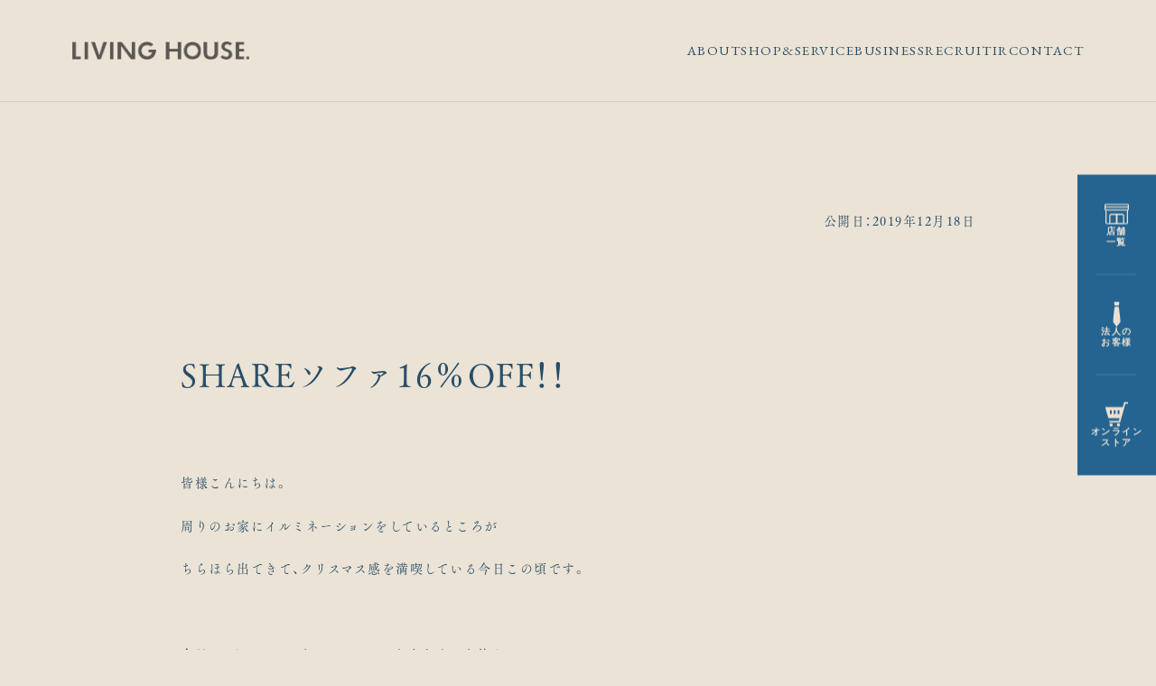

--- FILE ---
content_type: text/html; charset=UTF-8
request_url: https://www.livinghouse.co.jp/staffblog/nordico-koshien/2019/83964/
body_size: 17016
content:

    <!doctype html>
<html dir="ltr" lang="ja" prefix="og: https://ogp.me/ns#" >

<head>
	<meta charset="UTF-8" />
	<meta name="viewport" content="width=device-width, initial-scale=1, maximum-scale=1">

	<!-- Google Tag Manager for LH -->
	<script defer src="[data-uri]"></script>
	<!-- End Google Tag Manager -->
	<!-- Google Tag Manager for pnpt -->
	<script defer src="[data-uri]"></script>
	<!-- End Google Tag Manager -->
	<!-- Google Tag Manager -->
	<script defer src="[data-uri]"></script>
	<!-- End Google Tag Manager -->

	<title>SHAREソファ16％OFF！！ ｜ リビングハウス企業サイト【公式】家具・インテリアショップのLIVING HOUSE.</title>

		<!-- All in One SEO 4.8.5 - aioseo.com -->
	<meta name="description" content="皆様こんにちは。 周りのお家にイルミネーションをしているところが ちらほら出てきて、クリスマス感を満喫している" />
	<meta name="robots" content="max-image-preview:large" />
	<meta name="author" content="最上佳乃"/>
	<link rel="stylesheet" media="print" onload="this.onload=null;this.media='all';" id="ao_optimized_gfonts" href="https://fonts.googleapis.com/css?family=EB+Garamond&amp;display=swap"><link rel="canonical" href="https://www.livinghouse.co.jp/staffblog/nordico-koshien/2019/83964/" />
	<meta name="generator" content="All in One SEO (AIOSEO) 4.8.5" />
		<meta property="og:locale" content="ja_JP" />
		<meta property="og:site_name" content="LIVING HOUSE（リビングハウス）｜家具インテリアショップ" />
		<meta property="og:type" content="article" />
		<meta property="og:title" content="SHAREソファ16％OFF！！ ｜ リビングハウス企業サイト【公式】家具・インテリアショップのLIVING HOUSE." />
		<meta property="og:description" content="皆様こんにちは。 周りのお家にイルミネーションをしているところが ちらほら出てきて、クリスマス感を満喫している" />
		<meta property="og:url" content="https://www.livinghouse.co.jp/staffblog/nordico-koshien/2019/83964/" />
		<meta property="fb:app_id" content="477911689441660" />
		<meta property="og:image" content="https://www.livinghouse.co.jp/wp-content/uploads/OGP_LH.jpg" />
		<meta property="og:image:secure_url" content="https://www.livinghouse.co.jp/wp-content/uploads/OGP_LH.jpg" />
		<meta property="og:image:width" content="1200" />
		<meta property="og:image:height" content="630" />
		<meta property="article:tag" content="甲子園店ブログ" />
		<meta property="article:published_time" content="2019-12-18T02:37:39+00:00" />
		<meta property="article:modified_time" content="2019-12-18T02:39:12+00:00" />
		<meta property="article:publisher" content="https://www.facebook.com/livinghouse.co.jp" />
		<meta name="twitter:card" content="summary" />
		<meta name="twitter:title" content="SHAREソファ16％OFF！！ ｜ リビングハウス企業サイト【公式】家具・インテリアショップのLIVING HOUSE." />
		<meta name="twitter:description" content="皆様こんにちは。 周りのお家にイルミネーションをしているところが ちらほら出てきて、クリスマス感を満喫している" />
		<meta name="twitter:image" content="https://www.livinghouse.co.jp/wp-content/uploads/OGP_LH.jpg" />
		<script type="application/ld+json" class="aioseo-schema">
			{"@context":"https:\/\/schema.org","@graph":[{"@type":"Article","@id":"https:\/\/www.livinghouse.co.jp\/staffblog\/nordico-koshien\/2019\/83964\/#article","name":"SHARE\u30bd\u30d5\u30a116\uff05OFF\uff01\uff01 \uff5c \u30ea\u30d3\u30f3\u30b0\u30cf\u30a6\u30b9\u4f01\u696d\u30b5\u30a4\u30c8\u3010\u516c\u5f0f\u3011\u5bb6\u5177\u30fb\u30a4\u30f3\u30c6\u30ea\u30a2\u30b7\u30e7\u30c3\u30d7\u306eLIVING HOUSE.","headline":"SHARE\u30bd\u30d5\u30a116\uff05OFF\uff01\uff01","author":{"@id":"https:\/\/www.livinghouse.co.jp\/author\/mogami-klivinghouse-co-jp\/#author"},"publisher":{"@id":"https:\/\/www.livinghouse.co.jp\/#organization"},"image":{"@type":"ImageObject","url":"https:\/\/www.livinghouse.co.jp\/wp-content\/uploads\/IMG_0104-2-e1576635927965.jpg","width":3264,"height":2448},"datePublished":"2019-12-18T11:37:39+09:00","dateModified":"2019-12-18T11:39:12+09:00","inLanguage":"ja","mainEntityOfPage":{"@id":"https:\/\/www.livinghouse.co.jp\/staffblog\/nordico-koshien\/2019\/83964\/#webpage"},"isPartOf":{"@id":"https:\/\/www.livinghouse.co.jp\/staffblog\/nordico-koshien\/2019\/83964\/#webpage"},"articleSection":"\u7532\u5b50\u5712\u5e97\u30d6\u30ed\u30b0"},{"@type":"BreadcrumbList","@id":"https:\/\/www.livinghouse.co.jp\/staffblog\/nordico-koshien\/2019\/83964\/#breadcrumblist","itemListElement":[{"@type":"ListItem","@id":"https:\/\/www.livinghouse.co.jp#listItem","position":1,"name":"\u30db\u30fc\u30e0","item":"https:\/\/www.livinghouse.co.jp","nextItem":{"@type":"ListItem","@id":"https:\/\/www.livinghouse.co.jp\/category\/staffblog\/#listItem","name":"\u30b9\u30bf\u30c3\u30d5\u30d6\u30ed\u30b0"}},{"@type":"ListItem","@id":"https:\/\/www.livinghouse.co.jp\/category\/staffblog\/#listItem","position":2,"name":"\u30b9\u30bf\u30c3\u30d5\u30d6\u30ed\u30b0","item":"https:\/\/www.livinghouse.co.jp\/category\/staffblog\/","nextItem":{"@type":"ListItem","@id":"https:\/\/www.livinghouse.co.jp\/category\/staffblog\/nordico-koshien\/#listItem","name":"\u7532\u5b50\u5712\u5e97\u30d6\u30ed\u30b0"},"previousItem":{"@type":"ListItem","@id":"https:\/\/www.livinghouse.co.jp#listItem","name":"\u30db\u30fc\u30e0"}},{"@type":"ListItem","@id":"https:\/\/www.livinghouse.co.jp\/category\/staffblog\/nordico-koshien\/#listItem","position":3,"name":"\u7532\u5b50\u5712\u5e97\u30d6\u30ed\u30b0","item":"https:\/\/www.livinghouse.co.jp\/category\/staffblog\/nordico-koshien\/","nextItem":{"@type":"ListItem","@id":"https:\/\/www.livinghouse.co.jp\/staffblog\/nordico-koshien\/2019\/83964\/#listItem","name":"SHARE\u30bd\u30d5\u30a116\uff05OFF\uff01\uff01"},"previousItem":{"@type":"ListItem","@id":"https:\/\/www.livinghouse.co.jp\/category\/staffblog\/#listItem","name":"\u30b9\u30bf\u30c3\u30d5\u30d6\u30ed\u30b0"}},{"@type":"ListItem","@id":"https:\/\/www.livinghouse.co.jp\/staffblog\/nordico-koshien\/2019\/83964\/#listItem","position":4,"name":"SHARE\u30bd\u30d5\u30a116\uff05OFF\uff01\uff01","previousItem":{"@type":"ListItem","@id":"https:\/\/www.livinghouse.co.jp\/category\/staffblog\/nordico-koshien\/#listItem","name":"\u7532\u5b50\u5712\u5e97\u30d6\u30ed\u30b0"}}]},{"@type":"Organization","@id":"https:\/\/www.livinghouse.co.jp\/#organization","name":"\u682a\u5f0f\u4f1a\u793e\u30ea\u30d3\u30f3\u30b0\u30cf\u30a6\u30b9","description":"\u304f\u3089\u3057\u306e\u8eab\u8fd1\u306b\u3042\u308b\u5bb6\u5177\u3084\u30a4\u30f3\u30c6\u30ea\u30a2\u3092\u901a\u3058\u3066\u3001 \u3053\u308c\u304b\u3089\u3082\u300c\u660e\u65e5\u304c\u5f85\u3061\u9060\u3057\u304f\u306a\u308b\u3088\u3046\u306a \u5fc3\u3072\u308d\u304c\u308b\u7a7a\u9593\u3068\u6642\u9593\u3092\u3064\u304f\u308b\u3053\u3068\u300d\u3092\u304a\u5c4a\u3051\u3057\u3066\u3044\u307e\u3059\u3002","url":"https:\/\/www.livinghouse.co.jp\/","logo":{"@type":"ImageObject","url":"https:\/\/www.livinghouse.co.jp\/wp-content\/uploads\/logo-7.png","@id":"https:\/\/www.livinghouse.co.jp\/staffblog\/nordico-koshien\/2019\/83964\/#organizationLogo","width":340,"height":90},"image":{"@id":"https:\/\/www.livinghouse.co.jp\/staffblog\/nordico-koshien\/2019\/83964\/#organizationLogo"},"sameAs":["https:\/\/www.facebook.com\/livinghouse.co.jp","https:\/\/www.instagram.com\/livinghouse_official\/"]},{"@type":"Person","@id":"https:\/\/www.livinghouse.co.jp\/author\/mogami-klivinghouse-co-jp\/#author","url":"https:\/\/www.livinghouse.co.jp\/author\/mogami-klivinghouse-co-jp\/","name":"\u6700\u4e0a\u4f73\u4e43","image":{"@type":"ImageObject","@id":"https:\/\/www.livinghouse.co.jp\/staffblog\/nordico-koshien\/2019\/83964\/#authorImage","url":"https:\/\/secure.gravatar.com\/avatar\/09d14189e68e79043501542236bd2abc?s=96&d=mm&r=g","width":96,"height":96,"caption":"\u6700\u4e0a\u4f73\u4e43"}},{"@type":"WebPage","@id":"https:\/\/www.livinghouse.co.jp\/staffblog\/nordico-koshien\/2019\/83964\/#webpage","url":"https:\/\/www.livinghouse.co.jp\/staffblog\/nordico-koshien\/2019\/83964\/","name":"SHARE\u30bd\u30d5\u30a116\uff05OFF\uff01\uff01 \uff5c \u30ea\u30d3\u30f3\u30b0\u30cf\u30a6\u30b9\u4f01\u696d\u30b5\u30a4\u30c8\u3010\u516c\u5f0f\u3011\u5bb6\u5177\u30fb\u30a4\u30f3\u30c6\u30ea\u30a2\u30b7\u30e7\u30c3\u30d7\u306eLIVING HOUSE.","description":"\u7686\u69d8\u3053\u3093\u306b\u3061\u306f\u3002 \u5468\u308a\u306e\u304a\u5bb6\u306b\u30a4\u30eb\u30df\u30cd\u30fc\u30b7\u30e7\u30f3\u3092\u3057\u3066\u3044\u308b\u3068\u3053\u308d\u304c \u3061\u3089\u307b\u3089\u51fa\u3066\u304d\u3066\u3001\u30af\u30ea\u30b9\u30de\u30b9\u611f\u3092\u6e80\u55ab\u3057\u3066\u3044\u308b","inLanguage":"ja","isPartOf":{"@id":"https:\/\/www.livinghouse.co.jp\/#website"},"breadcrumb":{"@id":"https:\/\/www.livinghouse.co.jp\/staffblog\/nordico-koshien\/2019\/83964\/#breadcrumblist"},"author":{"@id":"https:\/\/www.livinghouse.co.jp\/author\/mogami-klivinghouse-co-jp\/#author"},"creator":{"@id":"https:\/\/www.livinghouse.co.jp\/author\/mogami-klivinghouse-co-jp\/#author"},"image":{"@type":"ImageObject","url":"https:\/\/www.livinghouse.co.jp\/wp-content\/uploads\/IMG_0104-2-e1576635927965.jpg","@id":"https:\/\/www.livinghouse.co.jp\/staffblog\/nordico-koshien\/2019\/83964\/#mainImage","width":3264,"height":2448},"primaryImageOfPage":{"@id":"https:\/\/www.livinghouse.co.jp\/staffblog\/nordico-koshien\/2019\/83964\/#mainImage"},"datePublished":"2019-12-18T11:37:39+09:00","dateModified":"2019-12-18T11:39:12+09:00"},{"@type":"WebSite","@id":"https:\/\/www.livinghouse.co.jp\/#website","url":"https:\/\/www.livinghouse.co.jp\/","name":"\u3010\u516c\u5f0f\u3011\u30ea\u30d3\u30f3\u30b0\u30cf\u30a6\u30b9\u4f01\u696d\u30b5\u30a4\u30c8\uff5c\u5bb6\u5177\u30fb\u30a4\u30f3\u30c6\u30ea\u30a2\u30b7\u30e7\u30c3\u30d7\u306eLIVING HOUSE.","description":"\u304f\u3089\u3057\u306e\u8eab\u8fd1\u306b\u3042\u308b\u5bb6\u5177\u3084\u30a4\u30f3\u30c6\u30ea\u30a2\u3092\u901a\u3058\u3066\u3001 \u3053\u308c\u304b\u3089\u3082\u300c\u660e\u65e5\u304c\u5f85\u3061\u9060\u3057\u304f\u306a\u308b\u3088\u3046\u306a \u5fc3\u3072\u308d\u304c\u308b\u7a7a\u9593\u3068\u6642\u9593\u3092\u3064\u304f\u308b\u3053\u3068\u300d\u3092\u304a\u5c4a\u3051\u3057\u3066\u3044\u307e\u3059\u3002","inLanguage":"ja","publisher":{"@id":"https:\/\/www.livinghouse.co.jp\/#organization"}}]}
		</script>
		<!-- All in One SEO -->


		<script defer src="[data-uri]"></script>
	<link rel='dns-prefetch' href='//cdn.jsdelivr.net' />
<link rel='dns-prefetch' href='//webfont.fontplus.jp' />
<link href='https://fonts.gstatic.com' crossorigin='anonymous' rel='preconnect' />
<link rel="alternate" type="application/rss+xml" title="リビングハウス企業サイト【公式】家具・インテリアショップのLIVING HOUSE. &raquo; フィード" href="https://www.livinghouse.co.jp/feed/" />
<link rel="alternate" type="application/rss+xml" title="リビングハウス企業サイト【公式】家具・インテリアショップのLIVING HOUSE. &raquo; コメントフィード" href="https://www.livinghouse.co.jp/comments/feed/" />
		<!-- This site uses the Google Analytics by MonsterInsights plugin v8.18 - Using Analytics tracking - https://www.monsterinsights.com/ -->
		<!-- Note: MonsterInsights is not currently configured on this site. The site owner needs to authenticate with Google Analytics in the MonsterInsights settings panel. -->
					<!-- No tracking code set -->
				<!-- / Google Analytics by MonsterInsights -->
		<script defer src="[data-uri]"></script>
<style>
img.wp-smiley,
img.emoji {
	display: inline !important;
	border: none !important;
	box-shadow: none !important;
	height: 1em !important;
	width: 1em !important;
	margin: 0 0.07em !important;
	vertical-align: -0.1em !important;
	background: none !important;
	padding: 0 !important;
}
</style>
	<link rel='stylesheet' id='wp-block-library-css' href='https://www.livinghouse.co.jp/wp-includes/css/dist/block-library/style.min.css?ver=6.1.7' media='all' />
<style id='wp-block-library-theme-inline-css'>
.wp-block-audio figcaption{color:#555;font-size:13px;text-align:center}.is-dark-theme .wp-block-audio figcaption{color:hsla(0,0%,100%,.65)}.wp-block-audio{margin:0 0 1em}.wp-block-code{border:1px solid #ccc;border-radius:4px;font-family:Menlo,Consolas,monaco,monospace;padding:.8em 1em}.wp-block-embed figcaption{color:#555;font-size:13px;text-align:center}.is-dark-theme .wp-block-embed figcaption{color:hsla(0,0%,100%,.65)}.wp-block-embed{margin:0 0 1em}.blocks-gallery-caption{color:#555;font-size:13px;text-align:center}.is-dark-theme .blocks-gallery-caption{color:hsla(0,0%,100%,.65)}.wp-block-image figcaption{color:#555;font-size:13px;text-align:center}.is-dark-theme .wp-block-image figcaption{color:hsla(0,0%,100%,.65)}.wp-block-image{margin:0 0 1em}.wp-block-pullquote{border-top:4px solid;border-bottom:4px solid;margin-bottom:1.75em;color:currentColor}.wp-block-pullquote__citation,.wp-block-pullquote cite,.wp-block-pullquote footer{color:currentColor;text-transform:uppercase;font-size:.8125em;font-style:normal}.wp-block-quote{border-left:.25em solid;margin:0 0 1.75em;padding-left:1em}.wp-block-quote cite,.wp-block-quote footer{color:currentColor;font-size:.8125em;position:relative;font-style:normal}.wp-block-quote.has-text-align-right{border-left:none;border-right:.25em solid;padding-left:0;padding-right:1em}.wp-block-quote.has-text-align-center{border:none;padding-left:0}.wp-block-quote.is-large,.wp-block-quote.is-style-large,.wp-block-quote.is-style-plain{border:none}.wp-block-search .wp-block-search__label{font-weight:700}.wp-block-search__button{border:1px solid #ccc;padding:.375em .625em}:where(.wp-block-group.has-background){padding:1.25em 2.375em}.wp-block-separator.has-css-opacity{opacity:.4}.wp-block-separator{border:none;border-bottom:2px solid;margin-left:auto;margin-right:auto}.wp-block-separator.has-alpha-channel-opacity{opacity:1}.wp-block-separator:not(.is-style-wide):not(.is-style-dots){width:100px}.wp-block-separator.has-background:not(.is-style-dots){border-bottom:none;height:1px}.wp-block-separator.has-background:not(.is-style-wide):not(.is-style-dots){height:2px}.wp-block-table{margin:"0 0 1em 0"}.wp-block-table thead{border-bottom:3px solid}.wp-block-table tfoot{border-top:3px solid}.wp-block-table td,.wp-block-table th{word-break:normal}.wp-block-table figcaption{color:#555;font-size:13px;text-align:center}.is-dark-theme .wp-block-table figcaption{color:hsla(0,0%,100%,.65)}.wp-block-video figcaption{color:#555;font-size:13px;text-align:center}.is-dark-theme .wp-block-video figcaption{color:hsla(0,0%,100%,.65)}.wp-block-video{margin:0 0 1em}.wp-block-template-part.has-background{padding:1.25em 2.375em;margin-top:0;margin-bottom:0}
</style>
<style id='filebird-block-filebird-gallery-style-inline-css'>
ul.filebird-block-filebird-gallery{margin:auto!important;padding:0!important;width:100%}ul.filebird-block-filebird-gallery.layout-grid{display:grid;grid-gap:20px;align-items:stretch;grid-template-columns:repeat(var(--columns),1fr);justify-items:stretch}ul.filebird-block-filebird-gallery.layout-grid li img{border:1px solid #ccc;box-shadow:2px 2px 6px 0 rgba(0,0,0,.3);height:100%;max-width:100%;-o-object-fit:cover;object-fit:cover;width:100%}ul.filebird-block-filebird-gallery.layout-masonry{-moz-column-count:var(--columns);-moz-column-gap:var(--space);column-gap:var(--space);-moz-column-width:var(--min-width);columns:var(--min-width) var(--columns);display:block;overflow:auto}ul.filebird-block-filebird-gallery.layout-masonry li{margin-bottom:var(--space)}ul.filebird-block-filebird-gallery li{list-style:none}ul.filebird-block-filebird-gallery li figure{height:100%;margin:0;padding:0;position:relative;width:100%}ul.filebird-block-filebird-gallery li figure figcaption{background:linear-gradient(0deg,rgba(0,0,0,.7),rgba(0,0,0,.3) 70%,transparent);bottom:0;box-sizing:border-box;color:#fff;font-size:.8em;margin:0;max-height:100%;overflow:auto;padding:3em .77em .7em;position:absolute;text-align:center;width:100%;z-index:2}ul.filebird-block-filebird-gallery li figure figcaption a{color:inherit}

</style>
<link rel='stylesheet' id='classic-theme-styles-css' href='https://www.livinghouse.co.jp/wp-includes/css/classic-themes.min.css?ver=1' media='all' />
<style id='global-styles-inline-css'>
body{--wp--preset--color--black: #000000;--wp--preset--color--cyan-bluish-gray: #abb8c3;--wp--preset--color--white: #FFFFFF;--wp--preset--color--pale-pink: #f78da7;--wp--preset--color--vivid-red: #cf2e2e;--wp--preset--color--luminous-vivid-orange: #ff6900;--wp--preset--color--luminous-vivid-amber: #fcb900;--wp--preset--color--light-green-cyan: #7bdcb5;--wp--preset--color--vivid-green-cyan: #00d084;--wp--preset--color--pale-cyan-blue: #8ed1fc;--wp--preset--color--vivid-cyan-blue: #0693e3;--wp--preset--color--vivid-purple: #9b51e0;--wp--preset--color--dark-gray: #28303D;--wp--preset--color--gray: #39414D;--wp--preset--color--green: #D1E4DD;--wp--preset--color--blue: #D1DFE4;--wp--preset--color--purple: #D1D1E4;--wp--preset--color--red: #E4D1D1;--wp--preset--color--orange: #E4DAD1;--wp--preset--color--yellow: #EEEADD;--wp--preset--gradient--vivid-cyan-blue-to-vivid-purple: linear-gradient(135deg,rgba(6,147,227,1) 0%,rgb(155,81,224) 100%);--wp--preset--gradient--light-green-cyan-to-vivid-green-cyan: linear-gradient(135deg,rgb(122,220,180) 0%,rgb(0,208,130) 100%);--wp--preset--gradient--luminous-vivid-amber-to-luminous-vivid-orange: linear-gradient(135deg,rgba(252,185,0,1) 0%,rgba(255,105,0,1) 100%);--wp--preset--gradient--luminous-vivid-orange-to-vivid-red: linear-gradient(135deg,rgba(255,105,0,1) 0%,rgb(207,46,46) 100%);--wp--preset--gradient--very-light-gray-to-cyan-bluish-gray: linear-gradient(135deg,rgb(238,238,238) 0%,rgb(169,184,195) 100%);--wp--preset--gradient--cool-to-warm-spectrum: linear-gradient(135deg,rgb(74,234,220) 0%,rgb(151,120,209) 20%,rgb(207,42,186) 40%,rgb(238,44,130) 60%,rgb(251,105,98) 80%,rgb(254,248,76) 100%);--wp--preset--gradient--blush-light-purple: linear-gradient(135deg,rgb(255,206,236) 0%,rgb(152,150,240) 100%);--wp--preset--gradient--blush-bordeaux: linear-gradient(135deg,rgb(254,205,165) 0%,rgb(254,45,45) 50%,rgb(107,0,62) 100%);--wp--preset--gradient--luminous-dusk: linear-gradient(135deg,rgb(255,203,112) 0%,rgb(199,81,192) 50%,rgb(65,88,208) 100%);--wp--preset--gradient--pale-ocean: linear-gradient(135deg,rgb(255,245,203) 0%,rgb(182,227,212) 50%,rgb(51,167,181) 100%);--wp--preset--gradient--electric-grass: linear-gradient(135deg,rgb(202,248,128) 0%,rgb(113,206,126) 100%);--wp--preset--gradient--midnight: linear-gradient(135deg,rgb(2,3,129) 0%,rgb(40,116,252) 100%);--wp--preset--gradient--purple-to-yellow: linear-gradient(160deg, #D1D1E4 0%, #EEEADD 100%);--wp--preset--gradient--yellow-to-purple: linear-gradient(160deg, #EEEADD 0%, #D1D1E4 100%);--wp--preset--gradient--green-to-yellow: linear-gradient(160deg, #D1E4DD 0%, #EEEADD 100%);--wp--preset--gradient--yellow-to-green: linear-gradient(160deg, #EEEADD 0%, #D1E4DD 100%);--wp--preset--gradient--red-to-yellow: linear-gradient(160deg, #E4D1D1 0%, #EEEADD 100%);--wp--preset--gradient--yellow-to-red: linear-gradient(160deg, #EEEADD 0%, #E4D1D1 100%);--wp--preset--gradient--purple-to-red: linear-gradient(160deg, #D1D1E4 0%, #E4D1D1 100%);--wp--preset--gradient--red-to-purple: linear-gradient(160deg, #E4D1D1 0%, #D1D1E4 100%);--wp--preset--duotone--dark-grayscale: url('#wp-duotone-dark-grayscale');--wp--preset--duotone--grayscale: url('#wp-duotone-grayscale');--wp--preset--duotone--purple-yellow: url('#wp-duotone-purple-yellow');--wp--preset--duotone--blue-red: url('#wp-duotone-blue-red');--wp--preset--duotone--midnight: url('#wp-duotone-midnight');--wp--preset--duotone--magenta-yellow: url('#wp-duotone-magenta-yellow');--wp--preset--duotone--purple-green: url('#wp-duotone-purple-green');--wp--preset--duotone--blue-orange: url('#wp-duotone-blue-orange');--wp--preset--font-size--small: 18px;--wp--preset--font-size--medium: 20px;--wp--preset--font-size--large: 24px;--wp--preset--font-size--x-large: 42px;--wp--preset--font-size--extra-small: 16px;--wp--preset--font-size--normal: 20px;--wp--preset--font-size--extra-large: 40px;--wp--preset--font-size--huge: 96px;--wp--preset--font-size--gigantic: 144px;--wp--preset--spacing--20: 0.44rem;--wp--preset--spacing--30: 0.67rem;--wp--preset--spacing--40: 1rem;--wp--preset--spacing--50: 1.5rem;--wp--preset--spacing--60: 2.25rem;--wp--preset--spacing--70: 3.38rem;--wp--preset--spacing--80: 5.06rem;}:where(.is-layout-flex){gap: 0.5em;}body .is-layout-flow > .alignleft{float: left;margin-inline-start: 0;margin-inline-end: 2em;}body .is-layout-flow > .alignright{float: right;margin-inline-start: 2em;margin-inline-end: 0;}body .is-layout-flow > .aligncenter{margin-left: auto !important;margin-right: auto !important;}body .is-layout-constrained > .alignleft{float: left;margin-inline-start: 0;margin-inline-end: 2em;}body .is-layout-constrained > .alignright{float: right;margin-inline-start: 2em;margin-inline-end: 0;}body .is-layout-constrained > .aligncenter{margin-left: auto !important;margin-right: auto !important;}body .is-layout-constrained > :where(:not(.alignleft):not(.alignright):not(.alignfull)){max-width: var(--wp--style--global--content-size);margin-left: auto !important;margin-right: auto !important;}body .is-layout-constrained > .alignwide{max-width: var(--wp--style--global--wide-size);}body .is-layout-flex{display: flex;}body .is-layout-flex{flex-wrap: wrap;align-items: center;}body .is-layout-flex > *{margin: 0;}:where(.wp-block-columns.is-layout-flex){gap: 2em;}.has-black-color{color: var(--wp--preset--color--black) !important;}.has-cyan-bluish-gray-color{color: var(--wp--preset--color--cyan-bluish-gray) !important;}.has-white-color{color: var(--wp--preset--color--white) !important;}.has-pale-pink-color{color: var(--wp--preset--color--pale-pink) !important;}.has-vivid-red-color{color: var(--wp--preset--color--vivid-red) !important;}.has-luminous-vivid-orange-color{color: var(--wp--preset--color--luminous-vivid-orange) !important;}.has-luminous-vivid-amber-color{color: var(--wp--preset--color--luminous-vivid-amber) !important;}.has-light-green-cyan-color{color: var(--wp--preset--color--light-green-cyan) !important;}.has-vivid-green-cyan-color{color: var(--wp--preset--color--vivid-green-cyan) !important;}.has-pale-cyan-blue-color{color: var(--wp--preset--color--pale-cyan-blue) !important;}.has-vivid-cyan-blue-color{color: var(--wp--preset--color--vivid-cyan-blue) !important;}.has-vivid-purple-color{color: var(--wp--preset--color--vivid-purple) !important;}.has-black-background-color{background-color: var(--wp--preset--color--black) !important;}.has-cyan-bluish-gray-background-color{background-color: var(--wp--preset--color--cyan-bluish-gray) !important;}.has-white-background-color{background-color: var(--wp--preset--color--white) !important;}.has-pale-pink-background-color{background-color: var(--wp--preset--color--pale-pink) !important;}.has-vivid-red-background-color{background-color: var(--wp--preset--color--vivid-red) !important;}.has-luminous-vivid-orange-background-color{background-color: var(--wp--preset--color--luminous-vivid-orange) !important;}.has-luminous-vivid-amber-background-color{background-color: var(--wp--preset--color--luminous-vivid-amber) !important;}.has-light-green-cyan-background-color{background-color: var(--wp--preset--color--light-green-cyan) !important;}.has-vivid-green-cyan-background-color{background-color: var(--wp--preset--color--vivid-green-cyan) !important;}.has-pale-cyan-blue-background-color{background-color: var(--wp--preset--color--pale-cyan-blue) !important;}.has-vivid-cyan-blue-background-color{background-color: var(--wp--preset--color--vivid-cyan-blue) !important;}.has-vivid-purple-background-color{background-color: var(--wp--preset--color--vivid-purple) !important;}.has-black-border-color{border-color: var(--wp--preset--color--black) !important;}.has-cyan-bluish-gray-border-color{border-color: var(--wp--preset--color--cyan-bluish-gray) !important;}.has-white-border-color{border-color: var(--wp--preset--color--white) !important;}.has-pale-pink-border-color{border-color: var(--wp--preset--color--pale-pink) !important;}.has-vivid-red-border-color{border-color: var(--wp--preset--color--vivid-red) !important;}.has-luminous-vivid-orange-border-color{border-color: var(--wp--preset--color--luminous-vivid-orange) !important;}.has-luminous-vivid-amber-border-color{border-color: var(--wp--preset--color--luminous-vivid-amber) !important;}.has-light-green-cyan-border-color{border-color: var(--wp--preset--color--light-green-cyan) !important;}.has-vivid-green-cyan-border-color{border-color: var(--wp--preset--color--vivid-green-cyan) !important;}.has-pale-cyan-blue-border-color{border-color: var(--wp--preset--color--pale-cyan-blue) !important;}.has-vivid-cyan-blue-border-color{border-color: var(--wp--preset--color--vivid-cyan-blue) !important;}.has-vivid-purple-border-color{border-color: var(--wp--preset--color--vivid-purple) !important;}.has-vivid-cyan-blue-to-vivid-purple-gradient-background{background: var(--wp--preset--gradient--vivid-cyan-blue-to-vivid-purple) !important;}.has-light-green-cyan-to-vivid-green-cyan-gradient-background{background: var(--wp--preset--gradient--light-green-cyan-to-vivid-green-cyan) !important;}.has-luminous-vivid-amber-to-luminous-vivid-orange-gradient-background{background: var(--wp--preset--gradient--luminous-vivid-amber-to-luminous-vivid-orange) !important;}.has-luminous-vivid-orange-to-vivid-red-gradient-background{background: var(--wp--preset--gradient--luminous-vivid-orange-to-vivid-red) !important;}.has-very-light-gray-to-cyan-bluish-gray-gradient-background{background: var(--wp--preset--gradient--very-light-gray-to-cyan-bluish-gray) !important;}.has-cool-to-warm-spectrum-gradient-background{background: var(--wp--preset--gradient--cool-to-warm-spectrum) !important;}.has-blush-light-purple-gradient-background{background: var(--wp--preset--gradient--blush-light-purple) !important;}.has-blush-bordeaux-gradient-background{background: var(--wp--preset--gradient--blush-bordeaux) !important;}.has-luminous-dusk-gradient-background{background: var(--wp--preset--gradient--luminous-dusk) !important;}.has-pale-ocean-gradient-background{background: var(--wp--preset--gradient--pale-ocean) !important;}.has-electric-grass-gradient-background{background: var(--wp--preset--gradient--electric-grass) !important;}.has-midnight-gradient-background{background: var(--wp--preset--gradient--midnight) !important;}.has-small-font-size{font-size: var(--wp--preset--font-size--small) !important;}.has-medium-font-size{font-size: var(--wp--preset--font-size--medium) !important;}.has-large-font-size{font-size: var(--wp--preset--font-size--large) !important;}.has-x-large-font-size{font-size: var(--wp--preset--font-size--x-large) !important;}
.wp-block-navigation a:where(:not(.wp-element-button)){color: inherit;}
:where(.wp-block-columns.is-layout-flex){gap: 2em;}
.wp-block-pullquote{font-size: 1.5em;line-height: 1.6;}
</style>
<link rel='stylesheet' id='searchandfilter-css' href='https://www.livinghouse.co.jp/wp-content/plugins/search-filter/style.css?ver=1' media='all' />
<link rel='stylesheet' id='twenty-twenty-one-print-style-css' href='https://www.livinghouse.co.jp/wp-content/themes/twentytwentyone/assets/css/print.css?ver=1.0.0' media='print' />
<link rel='stylesheet' id='wp-members-css' href='https://www.livinghouse.co.jp/wp-content/plugins/wp-members/assets/css/forms/generic-no-float.min.css?ver=3.5.4.2' media='all' />
<link rel='stylesheet' id='dflip-style-css' href='https://www.livinghouse.co.jp/wp-content/plugins/3d-flipbook-dflip-lite/assets/css/dflip.min.css?ver=2.3.75' media='all' />
<link rel='stylesheet' id='lpStyle-css' href='https://www.livinghouse.co.jp/wp-content/themes/twentytwentyone-child/css/old/lp.css?ver=6.1.7' media='all' />
<link rel='stylesheet' id='modulePageSpStyle-css' href='https://www.livinghouse.co.jp/wp-content/themes/twentytwentyone-child/css/old/module_page_sp.css?ver=6.1.7' media='all' />
<link rel='stylesheet' id='modulePageStyle-css' href='https://www.livinghouse.co.jp/wp-content/themes/twentytwentyone-child/css/old/module_page.css?ver=6.1.7' media='all' />
<link rel='stylesheet' id='modulePostSpStyle-css' href='https://www.livinghouse.co.jp/wp-content/themes/twentytwentyone-child/css/old/module_post_sp.css?ver=6.1.7' media='all' />
<link rel='stylesheet' id='modulePostStyle-css' href='https://www.livinghouse.co.jp/wp-content/themes/twentytwentyone-child/css/old/module_post.css?ver=6.1.7' media='all' />
<link rel='stylesheet' id='moduleStyle-css' href='https://www.livinghouse.co.jp/wp-content/themes/twentytwentyone-child/css/old/module.css?ver=6.1.7' media='all' />
<link rel='stylesheet' id='mainStyle-css' href='https://www.livinghouse.co.jp/wp-content/themes/twentytwentyone-child/style.css?ver=6.1.7' media='all' />
<link rel='stylesheet' id='slickCss-css' href='https://www.livinghouse.co.jp/wp-content/themes/twentytwentyone-child/js/slick/slick.css?ver=6.1.7' media='all' />
<link rel='stylesheet' id='swiperCss-css' href='https://cdn.jsdelivr.net/npm/swiper@10/swiper-bundle.min.css?ver=6.1.7' media='all' />
<link rel='stylesheet' id='modalVideoCss-css' href='https://www.livinghouse.co.jp/wp-content/themes/twentytwentyone-child/css/modal-video.min.css?ver=6.1.7' media='all' />

<!--n2css--><script defer src='https://www.livinghouse.co.jp/wp-includes/js/jquery/jquery.min.js?ver=3.6.1' id='jquery-core-js'></script>
<script defer src='https://www.livinghouse.co.jp/wp-includes/js/jquery/jquery-migrate.min.js?ver=3.3.2' id='jquery-migrate-js'></script>
<script defer src='https://www.livinghouse.co.jp/wp-content/cache/autoptimize/js/autoptimize_single_5f8f4aed010e1afe499184d8197309f9.js?ver=6.1.7' id='slickJs-js'></script>
<script defer src='https://cdn.jsdelivr.net/npm/swiper@10/swiper-bundle.min.js?ver=6.1.7' id='swiperJs-js'></script>
<script defer src='https://www.livinghouse.co.jp/wp-content/themes/twentytwentyone-child/js/jquery-modal-video.min.js?ver=6.1.7' id='modalVideoJs-js'></script>
<script defer src='https://webfont.fontplus.jp/accessor/script/fontplus.js?mSS6iM9R~9Q=&#038;box=O-FDhasTkdI%3D&#038;aa=1&#038;ab=2&#038;ver=6.1.7' id='fontplus-js'></script>
<link rel="https://api.w.org/" href="https://www.livinghouse.co.jp/wp-json/" /><link rel="alternate" type="application/json" href="https://www.livinghouse.co.jp/wp-json/wp/v2/posts/83964" /><link rel="EditURI" type="application/rsd+xml" title="RSD" href="https://www.livinghouse.co.jp/xmlrpc.php?rsd" />
<link rel="wlwmanifest" type="application/wlwmanifest+xml" href="https://www.livinghouse.co.jp/wp-includes/wlwmanifest.xml" />
<meta name="generator" content="WordPress 6.1.7" />
<link rel='shortlink' href='https://www.livinghouse.co.jp/?p=83964' />
<link rel="alternate" type="application/json+oembed" href="https://www.livinghouse.co.jp/wp-json/oembed/1.0/embed?url=https%3A%2F%2Fwww.livinghouse.co.jp%2Fstaffblog%2Fnordico-koshien%2F2019%2F83964%2F" />
<link rel="alternate" type="text/xml+oembed" href="https://www.livinghouse.co.jp/wp-json/oembed/1.0/embed?url=https%3A%2F%2Fwww.livinghouse.co.jp%2Fstaffblog%2Fnordico-koshien%2F2019%2F83964%2F&#038;format=xml" />
<style id="custom-background-css">
body.custom-background { background-color: #ebe3d5; }
</style>
	<link rel="icon" href="https://www.livinghouse.co.jp/wp-content/uploads/cropped-favi-4-1-32x32.png" sizes="32x32" />
<link rel="icon" href="https://www.livinghouse.co.jp/wp-content/uploads/cropped-favi-4-1-192x192.png" sizes="192x192" />
<link rel="apple-touch-icon" href="https://www.livinghouse.co.jp/wp-content/uploads/cropped-favi-4-1-180x180.png" />
<meta name="msapplication-TileImage" content="https://www.livinghouse.co.jp/wp-content/uploads/cropped-favi-4-1-270x270.png" />

	<!-- yosei@andplus 2023/11/01 一時的に適応 -->
	<!--
		-->

	<link rel="stylesheet" href="https://cdn.jsdelivr.net/npm/yakuhanjp@3.4.1/dist/css/yakuhanmp.min.css">
	<link rel="stylesheet" href="https://cdn.jsdelivr.net/npm/yakuhanjp@3.4.1/dist/css/yakuhanjp.min.css">
</head>


<body class="post-template-default single single-post postid-83964 single-format-standard custom-background wp-custom-logo wp-embed-responsive is-light-theme has-background-white no-js singular no-widgets">

	<!-- Google Tag Manager (noscript) for LH -->
	<noscript><iframe src="https://www.googletagmanager.com/ns.html?id=GTM-WZC2PRX" height="0" width="0" style="display:none;visibility:hidden"></iframe></noscript>
	<!-- End Google Tag Manager (noscript) -->
	<!-- Google Tag Manager (noscript) for pnpt-->
	<noscript><iframe src="https://www.googletagmanager.com/ns.html?id=GTM-52MHWVL" height="0" width="0" style="display:none;visibility:hidden"></iframe></noscript>
	<!-- End Google Tag Manager (noscript) -->
	<!-- Google Tag Manager (noscript) -->
	<noscript><iframe src="https://www.googletagmanager.com/ns.html?id=GTM-54H352" height="0" width="0" style="display:none;visibility:hidden"></iframe></noscript>
	<!-- End Google Tag Manager (noscript) -->
	<svg xmlns="http://www.w3.org/2000/svg" viewBox="0 0 0 0" width="0" height="0" focusable="false" role="none" style="visibility: hidden; position: absolute; left: -9999px; overflow: hidden;" ><defs><filter id="wp-duotone-dark-grayscale"><feColorMatrix color-interpolation-filters="sRGB" type="matrix" values=" .299 .587 .114 0 0 .299 .587 .114 0 0 .299 .587 .114 0 0 .299 .587 .114 0 0 " /><feComponentTransfer color-interpolation-filters="sRGB" ><feFuncR type="table" tableValues="0 0.49803921568627" /><feFuncG type="table" tableValues="0 0.49803921568627" /><feFuncB type="table" tableValues="0 0.49803921568627" /><feFuncA type="table" tableValues="1 1" /></feComponentTransfer><feComposite in2="SourceGraphic" operator="in" /></filter></defs></svg><svg xmlns="http://www.w3.org/2000/svg" viewBox="0 0 0 0" width="0" height="0" focusable="false" role="none" style="visibility: hidden; position: absolute; left: -9999px; overflow: hidden;" ><defs><filter id="wp-duotone-grayscale"><feColorMatrix color-interpolation-filters="sRGB" type="matrix" values=" .299 .587 .114 0 0 .299 .587 .114 0 0 .299 .587 .114 0 0 .299 .587 .114 0 0 " /><feComponentTransfer color-interpolation-filters="sRGB" ><feFuncR type="table" tableValues="0 1" /><feFuncG type="table" tableValues="0 1" /><feFuncB type="table" tableValues="0 1" /><feFuncA type="table" tableValues="1 1" /></feComponentTransfer><feComposite in2="SourceGraphic" operator="in" /></filter></defs></svg><svg xmlns="http://www.w3.org/2000/svg" viewBox="0 0 0 0" width="0" height="0" focusable="false" role="none" style="visibility: hidden; position: absolute; left: -9999px; overflow: hidden;" ><defs><filter id="wp-duotone-purple-yellow"><feColorMatrix color-interpolation-filters="sRGB" type="matrix" values=" .299 .587 .114 0 0 .299 .587 .114 0 0 .299 .587 .114 0 0 .299 .587 .114 0 0 " /><feComponentTransfer color-interpolation-filters="sRGB" ><feFuncR type="table" tableValues="0.54901960784314 0.98823529411765" /><feFuncG type="table" tableValues="0 1" /><feFuncB type="table" tableValues="0.71764705882353 0.25490196078431" /><feFuncA type="table" tableValues="1 1" /></feComponentTransfer><feComposite in2="SourceGraphic" operator="in" /></filter></defs></svg><svg xmlns="http://www.w3.org/2000/svg" viewBox="0 0 0 0" width="0" height="0" focusable="false" role="none" style="visibility: hidden; position: absolute; left: -9999px; overflow: hidden;" ><defs><filter id="wp-duotone-blue-red"><feColorMatrix color-interpolation-filters="sRGB" type="matrix" values=" .299 .587 .114 0 0 .299 .587 .114 0 0 .299 .587 .114 0 0 .299 .587 .114 0 0 " /><feComponentTransfer color-interpolation-filters="sRGB" ><feFuncR type="table" tableValues="0 1" /><feFuncG type="table" tableValues="0 0.27843137254902" /><feFuncB type="table" tableValues="0.5921568627451 0.27843137254902" /><feFuncA type="table" tableValues="1 1" /></feComponentTransfer><feComposite in2="SourceGraphic" operator="in" /></filter></defs></svg><svg xmlns="http://www.w3.org/2000/svg" viewBox="0 0 0 0" width="0" height="0" focusable="false" role="none" style="visibility: hidden; position: absolute; left: -9999px; overflow: hidden;" ><defs><filter id="wp-duotone-midnight"><feColorMatrix color-interpolation-filters="sRGB" type="matrix" values=" .299 .587 .114 0 0 .299 .587 .114 0 0 .299 .587 .114 0 0 .299 .587 .114 0 0 " /><feComponentTransfer color-interpolation-filters="sRGB" ><feFuncR type="table" tableValues="0 0" /><feFuncG type="table" tableValues="0 0.64705882352941" /><feFuncB type="table" tableValues="0 1" /><feFuncA type="table" tableValues="1 1" /></feComponentTransfer><feComposite in2="SourceGraphic" operator="in" /></filter></defs></svg><svg xmlns="http://www.w3.org/2000/svg" viewBox="0 0 0 0" width="0" height="0" focusable="false" role="none" style="visibility: hidden; position: absolute; left: -9999px; overflow: hidden;" ><defs><filter id="wp-duotone-magenta-yellow"><feColorMatrix color-interpolation-filters="sRGB" type="matrix" values=" .299 .587 .114 0 0 .299 .587 .114 0 0 .299 .587 .114 0 0 .299 .587 .114 0 0 " /><feComponentTransfer color-interpolation-filters="sRGB" ><feFuncR type="table" tableValues="0.78039215686275 1" /><feFuncG type="table" tableValues="0 0.94901960784314" /><feFuncB type="table" tableValues="0.35294117647059 0.47058823529412" /><feFuncA type="table" tableValues="1 1" /></feComponentTransfer><feComposite in2="SourceGraphic" operator="in" /></filter></defs></svg><svg xmlns="http://www.w3.org/2000/svg" viewBox="0 0 0 0" width="0" height="0" focusable="false" role="none" style="visibility: hidden; position: absolute; left: -9999px; overflow: hidden;" ><defs><filter id="wp-duotone-purple-green"><feColorMatrix color-interpolation-filters="sRGB" type="matrix" values=" .299 .587 .114 0 0 .299 .587 .114 0 0 .299 .587 .114 0 0 .299 .587 .114 0 0 " /><feComponentTransfer color-interpolation-filters="sRGB" ><feFuncR type="table" tableValues="0.65098039215686 0.40392156862745" /><feFuncG type="table" tableValues="0 1" /><feFuncB type="table" tableValues="0.44705882352941 0.4" /><feFuncA type="table" tableValues="1 1" /></feComponentTransfer><feComposite in2="SourceGraphic" operator="in" /></filter></defs></svg><svg xmlns="http://www.w3.org/2000/svg" viewBox="0 0 0 0" width="0" height="0" focusable="false" role="none" style="visibility: hidden; position: absolute; left: -9999px; overflow: hidden;" ><defs><filter id="wp-duotone-blue-orange"><feColorMatrix color-interpolation-filters="sRGB" type="matrix" values=" .299 .587 .114 0 0 .299 .587 .114 0 0 .299 .587 .114 0 0 .299 .587 .114 0 0 " /><feComponentTransfer color-interpolation-filters="sRGB" ><feFuncR type="table" tableValues="0.098039215686275 1" /><feFuncG type="table" tableValues="0 0.66274509803922" /><feFuncB type="table" tableValues="0.84705882352941 0.41960784313725" /><feFuncA type="table" tableValues="1 1" /></feComponentTransfer><feComposite in2="SourceGraphic" operator="in" /></filter></defs></svg>
	
	<div id="page" class="page preload">
		<header class="onEase">
			<div class="headerLc">


									<a class="headerLogo" href="https://www.livinghouse.co.jp">
						<picture class="headerLogo__img">
							<img src="https://www.livinghouse.co.jp/wp-content/themes/twentytwentyone-child/media/parts/main_logo.png" alt="ロゴ">
						</picture>
					</a>
								<h3 class="toggle pc-hidden">
					<span class="toggle__line"></span>
					<span class="toggle__line"></span>
					<span class="toggle__label">MENU</span>
				</h3>
				<div class="forOnline pc-hidden">
					<img class="forOnline__image" src="https://www.livinghouse.co.jp/wp-content/themes/twentytwentyone-child/media/parts/cart_icon.svg" alt="ロゴ">
					<span>ストア</span>
					<div class="forOnline__hoverWrap">
						<div class="forOnline__hoverWrap__heading">
							オンラインストア
						</div>
						<div class="forOnline__hoverWrap__links">
							<a class="forOnline__hoverWrap__links__link" href="https://www.livinghouse-store.jp/">
								<img class="forOnline__hoverWrap__links__link__icon" src="https://www.livinghouse.co.jp/wp-content/themes/twentytwentyone-child/media/parts/cart_icon.svg" alt="ロゴ">
								LIVING HOUSE.ストア
								<img class="forOnline__hoverWrap__links__link__arrow" src="https://www.livinghouse.co.jp/wp-content/themes/twentytwentyone-child/media/parts/diagonal_arrow.svg" alt="ロゴ">
							</a>
							<a class="forOnline__hoverWrap__links__link" href="https://kare.co.jp/">
								<img class="forOnline__hoverWrap__links__link__icon" src="https://www.livinghouse.co.jp/wp-content/themes/twentytwentyone-child/media/parts/cart_icon.svg" alt="ロゴ">
								KARE(カレ)ストア
								<img class="forOnline__hoverWrap__links__link__arrow" src="https://www.livinghouse.co.jp/wp-content/themes/twentytwentyone-child/media/parts/diagonal_arrow.svg" alt="ロゴ">
							</a>
						</div>
					</div>
				</div>
				<a class="forBusiness pc-hidden" href="https://business.livinghouse.co.jp/">
					<span>法人の<br>お客様</span>
				</a>
			</div>
			<div class="headerRc">
				<div class="headerInnerLinks">
					<a href="https://www.livinghouse.co.jp" class="headerInnerLinks__parent pc-hidden ">
						<span class="sp-hidden">TOP</span>
						<span class="pc-hidden">Top</span>
						<span class="pc-hidden headerInnerLinks__parent__subheader">トップ</span>
					</a>
					<a href="https://www.livinghouse.co.jp/about/" class="headerInnerLinks__parent ">
						<span class="sp-hidden">ABOUT</span>
						<span class="pc-hidden">About</span>
						<span class="pc-hidden headerInnerLinks__parent__subheader">私たちについて</span>
					</a>
					<a href="https://www.livinghouse.co.jp/shop_service/" class="headerInnerLinks__parent ">
						<span class="sp-hidden">SHOP&amp;SERVICE</span>
						<span class="pc-hidden">Shop&amp;Service</span>
						<span class="pc-hidden headerInnerLinks__parent__subheader">お店&amp;サービス</span>
					</a>
					<a href="https://business.livinghouse.co.jp/" class="headerInnerLinks__parent ">
						<span class="sp-hidden">BUSINESS</span>
						<span class="pc-hidden">Business</span>
						<span class="pc-hidden headerInnerLinks__parent__subheader">事業紹介</span>
					</a>
					<a href="https://www.livinghouse.co.jp/recruit/" class="headerInnerLinks__parent ">
						<span class="sp-hidden">RECRUIT</span>
						<span class="pc-hidden">Recruit</span>
						<span class="pc-hidden headerInnerLinks__parent__subheader">採用情報</span>
					</a>
					<!--	<a href="https://www.livinghouse.co.jp/news/" class="headerInnerLinks__parent ">
						<span class="sp-hidden">NEWS</span>
						<span class="pc-hidden">News</span>
						<span class="pc-hidden headerInnerLinks__parent__subheader">ニュース</span>
					</a>
					<a href="https://www.livinghouse.co.jp/contents/" class="headerInnerLinks__parent ">
						<span class="sp-hidden">CONTENTS</span>
						<span class="pc-hidden">Contents</span>
						<span class="pc-hidden headerInnerLinks__parent__subheader">読みもの</span>
					</a>-->
					<a href="https://www.livinghouse.co.jp/eir-info/" class="headerInnerLinks__parent ">
						<span class="sp-hidden">IR</span>
						<span class="pc-hidden">IR</span>
						<span class="pc-hidden headerInnerLinks__parent__subheader">IR情報</span>
					</a>
					<a href="https://www.livinghouse.co.jp/contact/" class="headerInnerLinks__parent ">
						<span class="sp-hidden">CONTACT</span>
						<span class="pc-hidden">Contact</span>
						<span class="pc-hidden headerInnerLinks__parent__subheader">お問い合わせ</span>
					</a>
				</div>

				<div class="headerInnerLinks headerInnerLinks--sub">
					<a href="https://shop.livinghouse.co.jp/" class="headerInnerLinks__parent pc-hidden ">
						<span class="pc-hidden headerInnerLinks__parent__jp">店舗一覧</span>
					</a>
					<a href="https://business.livinghouse.co.jp/" class="headerInnerLinks__parent pc-hidden ">
						<span class="pc-hidden headerInnerLinks__parent__jp">法人のお客様へ</span>
					</a>
					<a href="https://www.livinghouse-store.jp/" class="headerInnerLinks__parent pc-hidden ">
						<span class="pc-hidden headerInnerLinks__parent__jp">- リビングハウス オンラインストア</span>
						<img class="headerInnerLinks__parent__img" src="https://www.livinghouse.co.jp/wp-content/themes/twentytwentyone-child/media/parts/diagonal_arrow.svg" alt="ロゴ">
					</a>
					<a href="https://kare.co.jp/" class="headerInnerLinks__parent pc-hidden ">
						<span class="pc-hidden headerInnerLinks__parent__jp">- KARE(カレ) オンラインストア</span>
						<img class="headerInnerLinks__parent__img" src="https://www.livinghouse.co.jp/wp-content/themes/twentytwentyone-child/media/parts/diagonal_arrow.svg" alt="ロゴ">
					</a>
					<a href="https://www.livinghouse.co.jp/customer/" class="headerInnerLinks__parent pc-hidden ">
						<span class="pc-hidden headerInnerLinks__parent__jp">お客様の声</span>
					</a>
				</div>
				<div class="headerSnsLinks">
					<h3 class="headerSnsLinks__heading">Official SNS</h3>
					<div class="headerSnsLinks__icon">
						<a href="https://www.facebook.com/livinghouse.co.jp" target="_blank" rel="noopener noreferrer">
							<img src="https://www.livinghouse.co.jp/wp-content/themes/twentytwentyone-child/media/parts/facebook.svg" alt="フェイスブックアイコン">
						</a>
					</div>
					<div class="headerSnsLinks__icon">
						<a href="https://www.instagram.com/livinghouse_official" target="_blank" rel="noopener noreferrer">
							<img src="https://www.livinghouse.co.jp/wp-content/themes/twentytwentyone-child/media/parts/instagram.svg" alt="インスタグラムアイコン">
						</a>
					</div>
				</div>
				<div class="headerSubLinks">
					<a class="headerSubLinks__parent" href="https://www.livinghouse.co.jp/about/corpo_info/">会社概要</a>
					<a class="headerSubLinks__parent" href="https://www.livinghouse.co.jp/privacy/">プライバシーポリシー</a>
				</div>
			</div>
		</header>

		<div class="bgFilter"></div>

		<div class="rightMenu">
			<div class="rightMenu__items">
				<a class="rightMenu__items__item rightMenu__items__item--" href="https://shop.livinghouse.co.jp/">
					<img class="rightMenu__items__item__img" src="https://www.livinghouse.co.jp/wp-content/themes/twentytwentyone-child/media/parts/shop_icon.svg" alt="ロゴ">
					<p class="rightMenu__items__item__text">店舗<br>一覧</p>
				</a>
				<a class="rightMenu__items__item rightMenu__items__item--corpo" href="https://business.livinghouse.co.jp/">
					<img class="rightMenu__items__item__img" src="https://www.livinghouse.co.jp/wp-content/themes/twentytwentyone-child/media/parts/corpo_icon.svg" alt="ロゴ">
					<p class="rightMenu__items__item__text">法人の<br>お客様</p>
				</a>
				<div class="rightMenu__items__item rightMenu__items__item--online">
					<img class="rightMenu__items__item__img" src="https://www.livinghouse.co.jp/wp-content/themes/twentytwentyone-child/media/parts/cart_icon.svg" alt="ロゴ">
					<p class="rightMenu__items__item__text">オンライン<br>ストア</p>
					<div class="rightMenu__items__item__hoverWrap">
						<div class="rightMenu__items__item__hoverWrap__heading">
							オンラインストア
						</div>
						<div class="rightMenu__items__item__hoverWrap__links">
							<a class="rightMenu__items__item__hoverWrap__links__link" href="https://www.livinghouse-store.jp/">
								<img class="rightMenu__items__item__hoverWrap__links__link__icon" src="https://www.livinghouse.co.jp/wp-content/themes/twentytwentyone-child/media/parts/cart_icon.svg" alt="ロゴ">
								リビングハウス ストア
								<img class="rightMenu__items__item__hoverWrap__links__link__arrow" src="https://www.livinghouse.co.jp/wp-content/themes/twentytwentyone-child/media/parts/diagonal_arrow.svg" alt="ロゴ">
							</a>
							<a class="rightMenu__items__item__hoverWrap__links__link" href="https://kare.co.jp/">
								<img class="rightMenu__items__item__hoverWrap__links__link__icon" src="https://www.livinghouse.co.jp/wp-content/themes/twentytwentyone-child/media/parts/cart_icon.svg" alt="ロゴ">
								KARE(カレ) ストア
								<img class="rightMenu__items__item__hoverWrap__links__link__arrow" src="https://www.livinghouse.co.jp/wp-content/themes/twentytwentyone-child/media/parts/diagonal_arrow.svg" alt="ロゴ">
							</a>
						</div>
					</div>
				</div>
			</div>
		</div>

		<div id="mainWrap" role="main">
    <main id="main" class="l-main l-main-page l-page">
		        <div class="lh_wiswig_style lh_wiswig_style--single">
			<p class="blogupdate">公開日：2019年12月18日</p>
			<h1 class="heading">SHAREソファ16％OFF！！</h1>
            <p>皆様こんにちは。</p>
<p>周りのお家にイルミネーションをしているところが</p>
<p>ちらほら出てきて、クリスマス感を満喫している今日この頃です。</p>
<p>&nbsp;</p>
<p>今日は、リビングでもダイニングでもどちらでも使えるソファが</p>
<p>展示品で大変お買い得となっておりますのでご紹介いたします。</p>
<p>SHAREソファ</p>
<p><img decoding="async" loading="lazy" class="alignnone size-large wp-image-83965" src="https://livinghouse.co.jp/wp-content/uploads/IMG_0102-3-e1576635886414-750x563.jpg" alt="" width="750" height="563" srcset="https://www.livinghouse.co.jp/wp-content/uploads/IMG_0102-3-e1576635886414-750x563.jpg 750w, https://www.livinghouse.co.jp/wp-content/uploads/IMG_0102-3-e1576635886414-250x188.jpg 250w" sizes="(max-width: 750px) 100vw, 750px" /></p>
<p>Ｗ１７５０＊Ｄ８３０＊Ｈ７８０</p>
<p>ホワイトオーク材木枠ワンアームソファ</p>
<p>￥１５５，５００(税別）→展示品限定：￥１２９，８００(税別）　※約16％OFF</p>
<p>片側に本やティッシュBOXなど収納して頂ける棚がついています！！</p>
<p><img decoding="async" loading="lazy" class="alignnone size-large wp-image-83966" src="https://livinghouse.co.jp/wp-content/uploads/IMG_0103-2-e1576635899353-750x563.jpg" alt="" width="750" height="563" srcset="https://www.livinghouse.co.jp/wp-content/uploads/IMG_0103-2-e1576635899353-750x563.jpg 750w, https://www.livinghouse.co.jp/wp-content/uploads/IMG_0103-2-e1576635899353-250x188.jpg 250w" sizes="(max-width: 750px) 100vw, 750px" /></p>
<p>&nbsp;</p>
<p>同じシリーズのダイニングテーブルやベンチなどとも</p>
<p>組み合わせしてソファーダイニングとしても人気のあるソファです。</p>
<p><img decoding="async" loading="lazy" class="alignnone size-large wp-image-83967" src="https://livinghouse.co.jp/wp-content/uploads/IMG_0104-2-e1576635927965-750x563.jpg" alt="" width="750" height="563" srcset="https://www.livinghouse.co.jp/wp-content/uploads/IMG_0104-2-e1576635927965-750x563.jpg 750w, https://www.livinghouse.co.jp/wp-content/uploads/IMG_0104-2-e1576635927965-250x188.jpg 250w" sizes="(max-width: 750px) 100vw, 750px" /></p>
<p>ソファもダイニングも両方置きたいけど</p>
<p>そんなに広くないしな～という方にはおすすめです！！</p>
<p>ぜひ一度体感してみてください☆</p>
			<p class="priceatt">本サイトに記載してある商品情報・商品価格などはページ公開時のものです。最新の取り扱い可否・価格などは店舗にて直接お問い合わせくださいませ</p>
        </div>
		    </main>

    <section id="globalLinks" class="globalLinks">
    <a class="globalLinks__link" href="https://www.livinghouse.co.jp/contact">
        <div class="globalLinks__link__text">
            <p class="globalLinks__link__text__heading">Contact</p>
            <p class="globalLinks__link__text__subHeading">各種お問い合わせ</p>
        </div>
        <div class="globalLinks__link__arrow">
            <img src="https://www.livinghouse.co.jp/wp-content/themes/twentytwentyone-child/media/parts/contact_arrow.svg" alt="矢印ボタン" />
        </div>
    </a>
    <a class="globalLinks__link" href="https://www.livinghouse.co.jp/about/corpo_info">
        <div class="globalLinks__link__text">
            <p class="globalLinks__link__text__heading">Company</p>
            <p class="globalLinks__link__text__subHeading">会社概要</p>
        </div>
        <div class="globalLinks__link__arrow">
            <img src="https://www.livinghouse.co.jp/wp-content/themes/twentytwentyone-child/media/parts/contact_arrow.svg" alt="矢印ボタン" />
        </div>
    </a>
    <div class="breadcrumb pc-hidden">
        <!-- Breadcrumb NavXT 7.4.1 -->
<span property="itemListElement" typeof="ListItem"><a property="item" typeof="WebPage" title="Go to リビングハウス企業サイト【公式】家具・インテリアショップのLIVING HOUSE.." href="https://www.livinghouse.co.jp" class="home" ><span property="name">TOP</span></a><meta property="position" content="1"></span> &gt; <span property="itemListElement" typeof="ListItem"><a property="item" typeof="WebPage" title="Go to the スタッフブログ カテゴリー archives." href="https://www.livinghouse.co.jp/category/staffblog/" class="taxonomy category" ><span property="name">スタッフブログ</span></a><meta property="position" content="2"></span> &gt; <span property="itemListElement" typeof="ListItem"><a property="item" typeof="WebPage" title="Go to the 甲子園店ブログ カテゴリー archives." href="https://www.livinghouse.co.jp/category/staffblog/nordico-koshien/" class="taxonomy category" ><span property="name">甲子園店ブログ</span></a><meta property="position" content="3"></span> &gt; <span property="itemListElement" typeof="ListItem"><span property="name" class="post post-post current-item">SHAREソファ16％OFF！！</span><meta property="url" content="https://www.livinghouse.co.jp/staffblog/nordico-koshien/2019/83964/"><meta property="position" content="4"></span>    </div>
</section>
    
<footer id="site-footer" class="site-footer">
<div class="breadcrumb sp-hidden">
	<!-- Breadcrumb NavXT 7.4.1 -->
<span property="itemListElement" typeof="ListItem"><a property="item" typeof="WebPage" title="Go to リビングハウス企業サイト【公式】家具・インテリアショップのLIVING HOUSE.." href="https://www.livinghouse.co.jp" class="home" ><span property="name">TOP</span></a><meta property="position" content="1"></span> &gt; <span property="itemListElement" typeof="ListItem"><a property="item" typeof="WebPage" title="Go to the スタッフブログ カテゴリー archives." href="https://www.livinghouse.co.jp/category/staffblog/" class="taxonomy category" ><span property="name">スタッフブログ</span></a><meta property="position" content="2"></span> &gt; <span property="itemListElement" typeof="ListItem"><a property="item" typeof="WebPage" title="Go to the 甲子園店ブログ カテゴリー archives." href="https://www.livinghouse.co.jp/category/staffblog/nordico-koshien/" class="taxonomy category" ><span property="name">甲子園店ブログ</span></a><meta property="position" content="3"></span> &gt; <span property="itemListElement" typeof="ListItem"><span property="name" class="post post-post current-item">SHAREソファ16％OFF！！</span><meta property="url" content="https://www.livinghouse.co.jp/staffblog/nordico-koshien/2019/83964/"><meta property="position" content="4"></span></div>

	<div class="footerMainLinks">
		<div class="footerMainLinks__title">
			<h1 class="footerMainLinks__title__heading">
				<a href="https://www.livinghouse.co.jp">
					<img src="https://www.livinghouse.co.jp/wp-content/themes/twentytwentyone-child/media/parts/main_logo.png" loading="lazy">
				</a>
			</h1>
		</div>
		<div class="footerMainLinks__innerLinks">
			<div>
				<a class="footerMainLinks__innerLinks__heading " href="https://www.livinghouse.co.jp">
					<h2>Top</h2>
					<h3>トップ</h3>
				</a>
			</div>
			<div>
				<a class="footerMainLinks__innerLinks__heading " href="https://www.livinghouse.co.jp/about/">
					<h2>About</h2>
					<h3>私たちについて</h3>
				</a>
			</div>
			<div>
				<a class="footerMainLinks__innerLinks__heading " href="https://www.livinghouse.co.jp/shop_service/">
					<h2>Shop&Service</h2>
					<h3>お店＆サービス</h3>
				</a>
			</div>
			<div>
				<a class="footerMainLinks__innerLinks__heading " href="https://www.livinghouse.co.jp/business/">
					<h2>Business</h2>
					<h3>事業紹介</h3>
				</a>
			</div>
			<div>
				<a class="footerMainLinks__innerLinks__heading " href="https://www.livinghouse.co.jp/recruit/">
					<h2>Recruit</h2>
					<h3>採用情報</h3>
				</a>
			</div>
			<div>
				<a class="footerMainLinks__innerLinks__heading " href="https://www.livinghouse.co.jp/news/">
					<h2>News</h2>
					<h3>ニュース</h3>
				</a>
			</div>
			<div>
				<a class="footerMainLinks__innerLinks__heading " href="https://www.livinghouse.co.jp/contents/">
					<h2>Contents</h2>
					<h3>読みもの</h3>
				</a>
			</div>
			<div>
				<a class="footerMainLinks__innerLinks__heading" href="https://www.livinghouse.co.jp/customer/">
					<h2>Coordinate</h2>
					<h3>コーディネート</h3>
				</a>
			</div>
			<div>
				<a class="footerMainLinks__innerLinks__heading " href="https://www.livinghouse.co.jp/contact/">
					<h2>Contact</h2>
					<h3>お問い合わせ</h3>
				</a>
			</div>
		</div>
		<div class="footerMainLinks__outerLinks">
			<h2 class="footerMainLinks__outerLinks__heading ">
				<a href="https://shop.livinghouse.co.jp/" target="_blank" rel="noopener noreferrer">店舗一覧</a>
			</h2>
			<h2 class="footerMainLinks__outerLinks__heading ">
				<a href="https://business.livinghouse.co.jp/" target="_blank" rel="noopener noreferrer">法人のお客様へ</a>
			</h2>
			<h2 class="footerMainLinks__outerLinks__heading">
				<a href="https://www.livinghouse-store.jp/" target="_blank" rel="noopener noreferrer">リビングハウス オンラインストア
					<img src="https://www.livinghouse.co.jp/wp-content/themes/twentytwentyone-child/media/parts/diagonal_arrow.svg" alt="外部リンクアイコン">
				</a>

			</h2>
			<h2 class="footerMainLinks__outerLinks__heading">
				<a href="https://kare.co.jp/" target="_blank" rel="noopener noreferrer">KARE(カレ) オンラインストア
					<img src="https://www.livinghouse.co.jp/wp-content/themes/twentytwentyone-child/media/parts/diagonal_arrow.svg" alt="外部リンクアイコン">
				</a>
			</h2>
<!--
			<h2 class="footerMainLinks__outerLinks__heading">
				<a href="https://livinghouse.co.jp/ir_pdf/calling202505.pdf" target="_blank" rel="noopener noreferrer">株主総会招集通知
					<img src="https://www.livinghouse.co.jp/wp-content/themes/twentytwentyone-child/media/parts/diagonal_arrow.svg" alt="外部リンクアイコン">
				</a>
			</h2>
-->
			<!--
			<h2 class="footerMainLinks__outerLinks__heading">
				<a href="" target="_blank" rel="noopener noreferrer">スタッフブログ</a>
			</h2>
			-->
			<div class="footerMainLinks__outerLinks__sns">
				<h3 class="footerMainLinks__outerLinks__sns__heading">Official SNS</h3>
				<div class="footerMainLinks__outerLinks__sns__icon">
					<a href="https://www.facebook.com/livinghouse.co.jp" target="_blank" rel="noopener noreferrer">
						<img src="https://www.livinghouse.co.jp/wp-content/themes/twentytwentyone-child/media/parts/facebook.svg" alt="フェイスブックアイコン">
					</a>
				</div>
				<div class="footerMainLinks__outerLinks__sns__icon">
					<a href="https://www.instagram.com/livinghouse_official" target="_blank" rel="noopener noreferrer">
						<img src="https://www.livinghouse.co.jp/wp-content/themes/twentytwentyone-child/media/parts/instagram.svg" alt="インスタグラムアイコン">
					</a>
				</div>
			</div>
		</div>
	</div>
	<div class="footerSubLinks">
		<p class="footerSubLinks__copyright">
			&copy; 2000 LIVING HOUSE Co., Ltd.
		</p>
		<div class="footerSubLinks__miniLinks">
			<p class="footerSubLinks__miniLinks__heading">
				<a href="https://www.livinghouse.co.jp/about/corpo_info/">会社概要</a>
			</p>
			<p class="footerSubLinks__miniLinks__heading "><a href="https://www.livinghouse.co.jp/privacy/">プライバシーポリシー</a></p>
		</div>
	</div>
	<div class="pageTop">
		<div class="pageTop__icon">
			<img src="https://www.livinghouse.co.jp/wp-content/themes/twentytwentyone-child/media/parts/long_arrow.svg" alt="">
		</div>
		<p class="pageTop__heading">PAGE TOP</p>
	</div>
</footer><!-- #colophon -->

</div><!-- #page -->

<script defer src="[data-uri]"></script>	<script defer src="[data-uri]"></script>
	<script defer id='twenty-twenty-one-ie11-polyfills-js-after'>
( Element.prototype.matches && Element.prototype.closest && window.NodeList && NodeList.prototype.forEach ) || document.write( '<script defer src="https://www.livinghouse.co.jp/wp-content/cache/autoptimize/js/autoptimize_single_a32ca91d60e1f56ebb9c3a93a5f1ff30.js?ver=1.0.0"></scr' + 'ipt>' );
</script>
<script defer src='https://www.livinghouse.co.jp/wp-content/cache/autoptimize/js/autoptimize_single_75d7822d25873fd727beecf0744affa4.js?ver=1.0.0' id='twenty-twenty-one-responsive-embeds-script-js'></script>
<script defer src='https://www.livinghouse.co.jp/wp-content/plugins/3d-flipbook-dflip-lite/assets/js/dflip.min.js?ver=2.3.75' id='dflip-script-js'></script>
<script defer src='https://www.livinghouse.co.jp/wp-content/cache/autoptimize/js/autoptimize_single_f80d6e426614af848d6e29427b26334b.js?ver=6.1.7' id='mainJs-js'></script>
<script defer src='https://www.livinghouse.co.jp/wp-content/cache/autoptimize/js/autoptimize_single_0de0788d1200851161124baed1104947.js?ver=6.1.7' id='ajaxJs-js'></script>
		<script defer src="[data-uri]"></script>
		        <script data-cfasync="false">
          var dFlipLocation = 'https://www.livinghouse.co.jp/wp-content/plugins/3d-flipbook-dflip-lite/assets/';
          var dFlipWPGlobal = {"text":{"toggleSound":"Turn on\/off Sound","toggleThumbnails":"Toggle Thumbnails","toggleOutline":"Toggle Outline\/Bookmark","previousPage":"Previous Page","nextPage":"Next Page","toggleFullscreen":"Toggle Fullscreen","zoomIn":"Zoom In","zoomOut":"Zoom Out","toggleHelp":"Toggle Help","singlePageMode":"Single Page Mode","doublePageMode":"Double Page Mode","downloadPDFFile":"Download PDF File","gotoFirstPage":"Goto First Page","gotoLastPage":"Goto Last Page","share":"Share","mailSubject":"I wanted you to see this FlipBook","mailBody":"Check out this site {{url}}","loading":"DearFlip: Loading "},"viewerType":"flipbook","moreControls":"download,pageMode,startPage,endPage,sound","hideControls":"","scrollWheel":"false","backgroundColor":"#777","backgroundImage":"","height":"auto","paddingLeft":"20","paddingRight":"20","controlsPosition":"bottom","duration":800,"soundEnable":"true","enableDownload":"true","showSearchControl":"false","showPrintControl":"false","enableAnnotation":false,"enableAnalytics":"false","webgl":"true","hard":"none","maxTextureSize":"1600","rangeChunkSize":"524288","zoomRatio":1.5,"stiffness":3,"pageMode":"0","singlePageMode":"0","pageSize":"0","autoPlay":"false","autoPlayDuration":5000,"autoPlayStart":"false","linkTarget":"2","sharePrefix":"flipbook-"};
        </script>
      
</body>

</html>


--- FILE ---
content_type: text/css
request_url: https://www.livinghouse.co.jp/wp-content/themes/twentytwentyone-child/css/old/lp.css?ver=6.1.7
body_size: 1890
content:
/*
	
LP

FULL WIDEページ用CSS

*/


/*****
	
LAYOUT 

*****/	
.col-2 {
	letter-spacing: normal;
}
.lp {
	background: none;
}
.lp-content {
	position: relative;

}
.footer-lp {
	border-top: 1px solid #cecece;
	margin-top: 25px;
	padding-top: 25px;
	padding-bottom: 25px;
	clear: both;
}

/*****
	
COMMON

*****/
.over {
	-webkit-transition: 0.3s ease-in-out;
	   -moz-transition: 0.3s ease-in-out;
	     -o-transition: 0.3s ease-in-out;
	        transition: 0.3s ease-in-out;
}
.over:hover {
	opacity: 0.6;
	filter: alpha(opacity=60);
}
.center {
	text-align: center;
}
.fl-l {
	float: left;
}
.fl-r {
	float: right;
}
.col-2 {
	width: 48%;
}
.alignright {
	float: right;
}
.alignleft {
	float: left;
	margin-right: 20px;
}
.bread {
	background: none;
}
/*****
	
BOX

*****/	


.box-960 {
	width: 1000px;
	margin-left: auto;
	margin-right: auto;
	box-sizing: border-box;
	padding: 0 20px;
}
.box-shop {
	
}
.box-shop .box-shop-pic {
	margin-bottom: 20px;
}
.box-shop .box-shop-title {
	font-size: 20px;
	color: #333333;
	margin-bottom: 20px;
}
.lp-content .box-green {
	background: #61b93b !important;
	border-radius: 5px;
	color: white;
	margin: 80px auto;
	padding: 30px;
	font-size: 18px;
}
.box-green .box-green-title {
	color: black;
	text-align: center;
	font-size: 36px;
	padding: 20px 0 40px 0;
}
.box-green .box-green-left {
	float: left;
	margin-top: 30px;
	margin-left: 15px;
}
.box-green .box-green-right {
	text-align: right;
	margin-top: 30px;
	margin-right: 15px;
}

/*****
	
Header

*****/
.logo-lp {
	float: left;
	padding-top: 10px;
}
.header-btn {
	text-align: right;
	padding-top: 20px;
}
.header-tel {
	display: inline-block;
	padding-left: 10px;
}
.header-contact {
	display: inline-block;
	padding-left: 10px;
}

/*****
	
Footer

*****/
.footer-logo {
	float: left;
}
.footer-nav {
	margin-left: 500px;
}
.footer-nav li {
	background: url(../images/bullet-footer.png) 0 5px no-repeat;
	padding: 5px 0px 5px 15px;
	margin-bottom: 10px;
}
.footer-nav li a {
	color: #333333;
}
.footer-nav li a:hover {
	text-decoration: underline;	
}
.footer-nav li:hover {
	background-position: 5px 5px;
	-webkit-transition: 0.5s ease;
	-moz-transition: 0.5s ease;
	-ms-transition: 0.5s ease;
	-o-transition: 0.5s ease;
	transition: 0.5s ease;		
}
.copyright {
	margin-left: 500px;
	margin-top: 20px;
}

/*****
	
TITLE

*****/
.lp-content h2 {
	font-size: 24px;
	color: #333333;
	border-left: 4px solid #cecece;
	line-height: 1.5em;
	padding: 5px;
	margin-bottom: 1em;
}
.lp-content h3 {
	font-size: 24px !important;
	color: #61b93b !important;
	font-weight: bold !important;
	letter-spacing: 0 !important;
	border-left: 4px solid #61b93b !important;
	padding: 13px 5px !important;
	clear: both !important;
	margin-bottom: 1em !important;
	margin-top: 50px !important;
	background: none !important;
}
.lp-content h4 {
	color: #333333 !important;
	font-size: 20px !important;
	letter-spacing: 0 !important;	
	margin-bottom: 15px !important;	
	border: none !important;
	font-weight: bold !important;
}
.lp-content p {
	margin-bottom: 1em;
	line-height: 1.5em;
}
.lp-content p strong {
	font-weight: bold;
	font-size: 1.2em;
}

.lp-content .title-center {
	text-align: center;
	color: #cecece;
	border: none;
	font-size: 30px;
	letter-spacing: 0 !important;
	font-weight: bold;
	margin-top: 80px;
}
.lp-content h3.title-intro {
	font-size: 22px !important;
	color: #333333 !important;
	letter-spacing: 0 !important;
	margin-bottom: 1em !important;
	border: none !important;
	padding: 0 !important;
	font-weight: bold !important;
}

/*****
	
MOVIE

*****/
.movie {
	text-align: center;
	margin: 50px auto;
}
.movie .movie-item {
	margin: 0px auto;
	max-width: 100%;
}
/*****
	
MAP

*****/
.map {
	text-align: center;
	margin: 50px auto 20px;
}
.map .map-item {
	margin: 0px auto;
	max-width: 100%;
}



/*****
	
List

*****/
.list-floor {
	
}
.list-floor li {
	margin-bottom: 50px;
	clear: both;
	min-height: 250px;
}
.list-floor li h4 {
	color: #333333;
	font-size: 20px;
	letter-spacing: 0 !important;	
	margin-bottom: 15px;
}
.list-floor li h4 img {
	margin-right: 40px;

}
.list-square {
	
}
.list-square li {
	background: url(../images/bullet-black.jpg) left 5px no-repeat;
	padding-left: 15px;
	margin-bottom: 1em;
}


/*****
	
TABLE

*****/
.form-table {
	width: 100%;
}
.form-table th {
	background: #d4f5fb;
	border: 1px solid #cecece;
	padding: 20px 30px;
	width: 260px;
	font-size: 16px;
	vertical-align: middle;
	line-height: 1.5em;
}
.form-table td {
	border: 1px solid #cecece;	
	padding: 20px 30px;
	line-height: 1.5em;
}
.form-table .required {
	background: #d4f5fb url(../images/required.png) 95% center no-repeat;
}
.form-table .required-2 {
	background: #d4f5fb url(../images/required-2.png) 95% center no-repeat;
}
.form-table small {
	font-size: 11px;
}
.box-privacy {
	width: 95%;
	margin: 0px auto;
	height: 190px;
	padding: 10px;
	overflow: auto;
	border: 1px solid #cecece;
	border-radius: 5px;
}
.form-table td span {
	line-height: 3em;
	display: block;
}

/*****
	
FORM

*****/
.form-table input[type="text"] {
	border: 1px solid #cecece;
	border-radius: 5px;
	padding: 10px;
	background: white;
	width: 280px;
	margin-right: 20px;	
}
.form-table textarea {
	border: 1px solid #cecece;
	border-radius: 5px;
	padding: 10px;
	background: white;
	width: 95%;
	height: 190px;
}
#input_email_2 {
	width: 224px;
}
.btn_list {
	text-align: center;
	margin-bottom: 50px;
	margin-top: 50px;
}
.btn_list li {
	display: inline;
	list-style-type: none;
	padding: 0px 10px;
}
/*確認画面へ進むボタン用*/
.mw_wp_form_input .btn input{
background:url(../images/btn-contact-check.png) no-repeat;
width:300px;
height:60px;
text-indent:-9999px;
overflow:hidden;
border:none;
cursor:pointer;
}
 
.mw_wp_form_confirm .btn input{
/*送信ボタン用*/
background:url(../images/btn-contact-submit.png) no-repeat;
width:300px;
height:60px;
text-indent:-9999px;
overflow:hidden;
border:none;
cursor:pointer;
}
.mw_wp_form_confirm small {
	display: none;
}

#submitback input{
/*戻るボタン用*/
background:url(../images/btn-contact-back.png) no-repeat;
width:300px;
height:60px;
text-indent:-9999px;
overflow:hidden;
border:none;
cursor:pointer;
}

.mw_wp_form_confirm .check-hide {
	display: none;
}


@media only screen and (max-width: 640px) {
	body.lp {
		padding: 0 20px;
	}	
}

--- FILE ---
content_type: text/css
request_url: https://www.livinghouse.co.jp/wp-content/themes/twentytwentyone-child/css/old/module_page_sp.css?ver=6.1.7
body_size: 3951
content:
/***************************
 *
 * 固定ページ
 * ★ページ中身用★
 *
 **************************/
@media only screen and (max-width: 768px) {
/* ページヘッダー */
.page-header {
	text-align: center;
	margin: 0 auto;
}
.page-header .page-header-top {
	text-align: center;
	border-bottom: 1px solid #cecece;

	margin: 0 auto;
}
.page-header .page-header-top img {
	width: 100%;
}
.page-header .page-header-bottom {
	border-bottom: 1px solid #cecece;	

}
.page-header .page-header-bottom.page-header-bottom-2 {
	border-bottom: none;
	padding-bottom: 10px;	
}
.page-header .page-header-bottom .page-header-title-eng {
	color: #333333;
	font-size: 30px;
	padding-top: 0px;
	margin-bottom: 0;
}
.page-header .page-header-bottom .page-header-title {
	color: #333333;
	font-size: 14px;
	padding-top: 0px;
	padding-bottom: 20px;
	font-weight: normal;
}
.page-inner {
	margin: 0px auto;
	position: relative;
	font-size: 14px;
	padding: 0px 10px;
}
.page-inner .box {

	margin: 0px auto;
}
.page-inner a:hover img {
	opacity: 0.7;
	-ms-filter: "alpha(opacity=7)";
	opacity: 0.7;
	-webkit-transition: 0.5s ease;
	-moz-transition: 0.5s ease;
	-ms-transition: 0.5s ease;
	-o-transition: 0.5s ease;
	transition: 0.5s ease;	
}
.page-inner a {
	color: #00a3ec;
	text-decoration: none;
	word-break: break-all;
}
.page-inner a:hover {
	text-decoration: underline;
}
.wp-caption {
	max-width: 100%;
	width: auto !important;
	height: auto;
}
/*メイン画像*/
		.mainImgPC{
		display:none;
	}
/* タイトル */
.l-page h2 {
	font-size: 26px;
	margin: 40px auto 35px auto;
	color: #333;
	font-weight: bold;
	border-left: 5px solid #ebe9e5;
	padding: 10px;
	line-height: 1.5em;
}
.l-page h3 {
	font-size: 24px;
	margin: 0px auto 30px auto;
	color: #333;
	background: #ebe9e5;
	padding: 5px;
	font-weight: normal;
	line-height: 1.5em;
}
.l-page h4 {
	font-size: 24px;
	margin: 0px auto 30px auto;
	color: black;
	font-weight: normal;
	padding-bottom: 12px;
	border-bottom: 1px solid #cecece;
	line-height: 1.5em;
}
.l-page h5 {
	font-size: 22px;
	margin: 0px auto 25px auto;
	font-weight: bold;
	color: #333;
	padding: 0px 0;
	line-height: 1.5em;
}
.l-page h6 {
	font-size: 20px;
	margin: 0px auto 20px auto;
	color: #333;
	padding: 0px 0;
	font-weight: normal;
	line-height: 1.5em;
}
.l-page .title {
	text-align: center;
	font-size: 48px;
	margin: 50px auto 50px auto;
	color: #333;
	font-family: 'Pathway Gothic One', sans-serif;
	font-weight: bold;
}
.l-page .titlebo {
	text-align: center;
	font-size: 35px;
	margin: 50px auto 0px auto;
	color: #333;
	font-family: 'YuMincho,', serif;
	font-weight: bold;
	letter-spacing: 1px;
}		
.l-page .titleja {
	text-align: center;
	font-size: 24px;
	margin: 50px auto 20px auto;
	color: #333;
	font-family: 'Noto Sans Japanese', "游ゴシック", YuGothic, "ヒラギノ角ゴ Pro", "Hiragino Kaku Gothic Pro", "メイリオ", "Meiryo", sans-serif;
	font-weight: bold;
}
	
.l-page strong {
	font-weight: bold !important;
}

.l-page p {
	margin-bottom: 1em;
	line-height: 1.5em;
}
.l-page .alignright {
	/*float: right;
	margin-left: 20px;
	margin-bottom: 20px;*/
	display: block;
	margin: 20px auto;
}
.l-page .alignleft {
	/*float: left;
	margin-right: 20px;
	margin-bottom: 20px;*/
	display: block;
	margin: 20px auto;
}
.l-page .aligncenter {
	margin: 20px auto;
	display: block;
}

/* リスト */
ul.list {
	margin: 1em 0;	
}
ul.list > li {
	background: url(../img/bullet.png) left 7px no-repeat;
	margin-bottom: 1em;
	padding-left: 10px;
}

/* list box pic */
.list-box-pic {
	margin-bottom: 1em;
}
/* list box pic 320 */
.list-box-pic-320 > li {

}
.list-box-pic-320 .box-pic {

}

.list-box-pic-320 .box-pic {
	border-bottom: 1px solid #cecece;
}
.list-box-pic-320 > li:nth-child(3n) {

}
.list-box-pic-320 > li:nth-child(3n) .box-pic {

}

/* list box pic 340 */
.list-box-pic-340 > li {
	margin-left: auto;
	margin-right: auto;
}

/* list box pic 515 */
.list-box-pic-515 > li {
	width: 100%;
}
.list-box-pic-515.col-2 > li:nth-child(odd) {

}
.list-box-pic-515.col-2 > li:nth-child(odd) .box-pic {

}
.list-box-pic-515.col-2 > li:nth-child(even) {

	
}
/* list box pic 530 */
.list-box-pic-530 > li {

}
.list-box-pic-530 > li:nth-child(odd) {

}

/* ボックス */
.box-pic-full {
	margin: 20px auto;
}
.box-pic-full-black {
	background: black;
	color: white;
	margin-top: 0;

}
.l-page .box-pic-full-black * {
	color: white;
}
.l-page .box-pic-full h2 {
	border: none;
	padding: 0px 10px;
	padding-top: 10px;
	margin-bottom: 10px;
}
.l-page .box-pic-full p {
	padding: 0px 10px;	
}
.box-pic-full .box-pic-full-left {

}
.box-pic-full .box-pic-full-right {

}
.box-pic-full .box-pic-full-right-2 {

}
.box-pic-full .box-pic-full-right-2 img {
	width: 50%;
}

.box-pic {
	margin-bottom: 2em;
	margin-left: auto;
	margin-right: auto;
}
.box-pic .box-pic-img {
	text-align: center;
	margin-bottom: 1em;
	margin-left: auto;
/*	max-width: 320px;*/
	margin-right: auto;
}
.box-pic .box-pic-img img {
	max-width: 100%;	
}
.box-pic .box-pic-text {
	line-height: 1.5em;
	padding-bottom: 1em;
/* 	max-width: 320px; */
	margin-left: auto;
	margin-right: auto;
}
.box-pic-600 {
	margin: 0px auto;
}

.box-white {
	border: 1px solid #cecece;
}
.box-white, .box-gray, .box-green, .box-blue, .box-brown {
	background: white;
	padding: 10px;
	/*border: 1px solid #cecece;*/
	margin: 30px auto;
	line-height: 1.5em;
}
.box-gray {
	background: #f2f2f2;
}
.box-green {
	background: #e0eede;
}
.box-blue {
	background: #d5f4f7;
}
.box-brown {
	background: #f5f2dd;
}
.box-full-gray, .box-full-green, .box-full-blue, .box-full-brown {
	background: #f2f2f2;
	padding: 10px 10px;
	margin: 0;
}
.box-full-green {
	background: #e0eede;
}
.box-full-blue {
	background: #d5f4f7;
}
.box-full-borwn {
	background: #f5f2dd;
}


/* テーブル */
.table-1 {
	margin: 10px auto 20px;
	width: 100%;
}
.table-1 th {
	width: 30%;
	vertical-align: middle;
	background: #f2f2f2;
	border: 1px solid #cecece;
	padding: 10px;
	font-weight: normal;
}
.table-1 td {
	vertical-align: middle;	
	border: 1px solid #cecece;
	padding: 10px;
}
.table-2 {
	margin: 10px auto 20px;
	width: 100%;
}
.table-2 th {
	width: 33%;
	vertical-align: middle;
	background: #f2f2f2;
	border: 1px solid #cecece;
	padding: 10px;
	font-weight: normal;
}
.table-2 td {
	vertical-align: middle;	
	border: 1px solid #cecece;
	padding: 10px;
}

/* HR */
hr {
	border-top: 1px solid #cecece;
	margin: 50px auto;
}
hr.hr-dot {
	border-top: 1px dotted #cecece;
	margin: 50px auto;
}

#map-canvas {
	height: 346px;
	margin: 50px auto 0;
}

/* STAFF BLOG & SHOP PHOTO */
.bottom-content {

	margin: 0px auto;
	padding: 20px 10px;
}
.bottom-content h2 {

	border-bottom: 1px solid #cecece;
	padding-top: 18px;
	padding-bottom: 5px;
	font-size: 24px;
}
.bottom-content .list-pic {

}
.list-pic, .wpp-list {
	letter-spacing: -0.4em;
	margin: 10px auto;
}
.list-pic > li, .wpp-list > li {
	width: 50%;
	display: inline-block;
	margin-bottom: 1em;
	letter-spacing: normal;
	font-size: 12px;
	vertical-align: top;
}
.list-pic > li > a, .wpp-list > li > a {
	display: block;
	padding: 10px;	
}
.list-pic > li:nth-child(4n), .wpp-list > li:nth-child(4n) {
	
}
.list-pic > li a, .list-pic > li p, .wpp-list > li a, .wpp-list > li p {
	color: #333;
	font-size: 12px;
	line-height: 1.3em;
}
.list-pic > li .list-pic-img, .wpp-list > li .list-pic-img {
	height: 165px;
	overflow: hidden;
	display: block;
}
.list-pic > li img, .wpp-list > li img {
	max-width: 100%;
	display: block;
	margin: 0px auto 15px auto;
}
.list-pic.list-pic-insta li img {
	object-fit: cover;
	width: 165px;
	height: 165px;	
}
.wpp-thumbnail {
	float: none !important;
}
.wpp-list .wpp-title {
	display: block;
	padding: 0px 5px;
}

.single-bottom-content h2 {
	margin: 30px auto 0 auto;
}
/* BRANCH 店舗一覧 */
.title-shop-sep {
	font-size: 18px;
	margin: 0px auto 30px auto;
	color: black;
	font-weight: normal;
	padding-bottom: 12px;
	border: none;
	border-bottom: 1px solid #cecece;
	line-height: 1.5em;
	padding-left: 20px;
}
.list-shop {

	margin: 20px auto;

}
.list-shop > li {

	margin-bottom: 20px;
}
.shop {
	border: 1px solid #cecece;
	margin: 0px 20px;
}
.shop .shop-pic {
	text-align: center;
	height: 200px;
	overflow: hidden;
	position: relative;
}
.shop .shop-pic img {
	width: 100%;	
	position: absolute;
  top: 50%;
  left: 50%;
  -webkit-transform : translate(-50%,-50%);
  transform : translate(-50%,-50%);
}
.shop .shop-text {
	padding: 15px;
	height: 240px;
}
.l-page .shop .shop-title {
	font-size: 16px;
	color: #000000;
	padding: 0;
	margin: 0 0 1em;
	border: none;

}
.shop p {
	font-size: 12px;
}
.shop a {
	color: #056491;
}

/* お問い合わせ */
.phone-visit{
	font-size:40px!important;
	text-decoration:underline!important;
	}
.box-form {
	margin: 20px auto;
}
.table-form {
	margin-bottom: 30px;

}
.table-form th {
	background: #efefef;
	padding: 5px;
	width: 30%;
	font-weight: normal;
	vertical-align: middle;
	border: 1px solid #d0d0d0;
	text-align: left;
	position: relative;
	font-size: 12px;
}
.table-form td {
	padding: 10px 5px;
	vertical-align: middle;
	border: 1px solid #d0d0d0;
	font-size: 12px;
}
.table-form .ex {
	font-size: 12px;
	padding-left: 15px;
	display: block;
}
.table-form .email-re {
	font-size: 12px;	
}
.box-agree {
	overflow: auto;
	width: 90%;
	height: 120px;
	padding: 10px;
	border: 1px solid #cecece;
	font-size: 12px;
	border-radius: 5px;
	margin-bottom: 15px;
}
.box-agree p {
	font-size: 12px;	
}
.input-text {
	border: 1px solid #cecece;
	border-radius: 5px;
	padding: 5px;
	margin-bottom:10px;
	width: 90%;

}
.input-text-2 {
	border: 1px solid #cecece;
	border-radius: 5px;
	padding: 5px;
	width: 60%;
}
.input-textarea {
	border: 1px solid #cecece;
	border-radius: 5px;
	padding: 5px;
	height: 190px;	
	width: 90%;
}
.required {
	background: #E60023;
	color: white;
/*	position: absolute;
	top: 21px;
	right: 10px;*/
	border-radius: 20px;
	text-align: center;
	width: 50px;
	font-size: 12px;
	padding: 5px;
	margin: 5px;
	display: block;
}
/*.mw_wp_form_input .table-form tr:nth-child(3) .required {
	top: 40px !important;
}
.mw_wp_form_input .table-form .required-2 {
	top: 11px !important;
}
.mw_wp_form_input .table-form .required-3 {
	top: 110px !important;
}
.table-form .required-4 {
	top: 135px !important;
}*/
.unrequired {
	background: #057dc9;
	color: white;
/*	position: absolute;
	top: 21px;
	right: 10px;*/
	border-radius: 5px;
	text-align: center;
	width: 50px;
	font-size: 12px;
	padding: 5px;
	margin: 5px;
	display: block;
}

.mw_wp_form_input {
	
}
.mw_wp_form_confirm .table-form tr:nth-child(6) {
	display: none;
}
.mw_wp_form_confirm .ex, .mw_wp_form_confirm .email-re {
	display: none;
}
.mw_wp_form_confirm .required, .mw_wp_form_confirm .unrequired {
	top: 11px;
}
.mw_wp_form_input .list-submit {
	background:url(../img/btn-check.png) no-repeat;
	background-size: 100% 100%;
	width:300px;
	height:60px;
	text-indent:-9999px;
	overflow:hidden;
	border:none;
	cursor:pointer;
	margin: 0px 10px;
}
.mw_wp_form_confirm .list-submit {
	background:url(../img/btn-submit.png) no-repeat;
	background-size: 100% 100%;
	width:150px;
	height:30px;
	text-indent:-9999px;
	overflow:hidden;
	border:none;
	cursor:pointer;
	margin: 0px 10px;	
}
.mw_wp_form_confirm .btn-back {
	background:url(../img/btn-back.png) no-repeat;
	background-size: 100% 100%;
	width:150px;
	height:30px;
	text-indent:-9999px;
	overflow:hidden;
	border:none;
	cursor:pointer;
	margin: 0px 10px;	
}

.page-post-article-pro .table-1 {
	position: relative;
	margin-bottom: 40px;
}
.page-post-article-pro .table-1:after {
	content: "※表示されている金額は、掲載当時の価格となります。 ";
	display: block;
	text-align: right;
	width: 100%;
	position: absolute;
	right: 0;
	top: 100%;
	padding-top: 15px;
	font-size: 12px;
}
		div.entryBtnBox{
		margin-bottom:50px;
		margin-top:50px;
		text-align:center;
			border-radius:20px;
		background-color:#333;
					padding:8px 30px;
	}
	span.entryBtn{


		color:#fff;
		font-size:20px;
	}
	span.entryBtn a{
	color:#fff;
	}
	span.entryBtn:hover{
		background-color:#666;
	}
	/* カタログ */
	div.catalogBox{
		margin-top:40px;
		text-align:center;
	}
	span.catalogBtn{
		margin-top:12px;
		padding:8px 14px;
		border-radius: 20px;
		background-color:#333;
		color:#fff;
		font-size:20px;
	}
	span.catalogBtn a{color:#fff;}
	span.catalogBtn:hover{background-color:#666;}
	
/* オンライン相談 */
	.online-available {
		margin: 20px auto;
	}
	.online-available > li {
		margin-bottom:20px;
	}
	.point-box{
		margin:0px 20px;
		background:#d1e39d;	
		padding:10px;
	}
	.pointTitle{
		text-align:center;
		font-weight:bold;
		
	}
	.onlinestep-title{
		clear:both;
	
	}
	div.onlinestep-box{
		display:block;
		clear:both;
		min-height:150px;
		margin-bottom:20px;
	
	}
	.onlinestep-box img.online-thumb{
		width:300px;
	}
	dl.onlinestep{

	}
	dl.onlinestep dt{
		font-weight:bold;
		margin-bottom:0.5em;
		font-size:1.5em;
	}
	
	/*オンライン相談CTR*/
	.online-contact-wrapper{
		background: #333;
		opacity:0.8;
		position:fixed;
		bottom:0;
		padding:10px 4px 4px 4px;
				width:100%;
		z-index:9999;
	}
	.online-contact-box{
		display: -webkit-flex;
    	display: flex;
    	flex-wrap: wrap;
    	justify-content:space-around;
		margin:4px;
align-items:stretch;
	}
	 .online-tel,.online-mail {
		width:40%;
		border-radius:40px;
		background:#fff;
		 margin:8px 4px;
		 padding:4px;
		 font-size:0.8em;
	display: -webkit-flex;
    	display: flex;
    	flex-wrap: wrap;
		align-items:center;
	justify-content:center;
	text-align:center;
	}

	.online-teltext,.online-telatt{
		color:#fff;
		text-align:center;
	}
	.online-telnumber a,.online-mail a{
		color:#333;
		font-weight:bold;
	}
	
	.online-telatt{font-size:0.8em;}
	
	
}

--- FILE ---
content_type: text/css
request_url: https://www.livinghouse.co.jp/wp-content/themes/twentytwentyone-child/css/old/module_page.css?ver=6.1.7
body_size: 4169
content:
/***************************
 *
 * 固定ページ
 * ★ページ中身用★
 *
 **************************/

/* ページヘッダー */
.page-header {
  text-align: center;
  margin: 0 auto;
}
.page-header .page-header-top {
  text-align: center;
  border-bottom: 1px solid #cecece;
  max-width: 1600px;
  margin: 0 auto;
}
.page-header .page-header-top img {
  width: 100%;
}
.page-header .page-header-bottom {
  border-bottom: 1px solid #cecece;
  height: 164px;
}
.page-header .page-header-bottom.page-header-bottom-2 {
  border-bottom: none;
  padding-bottom: 70px;
}
.page-header .page-header-bottom .page-header-title-eng {
  color: #333333;
  font-size: 48px;
  padding-top: 32px;
  margin-bottom: 0;
}
.page-header .page-header-bottom .page-header-title {
  color: #333333;
  font-size: 14px;
  padding-top: 10px;

  font-weight: normal;
}
.page-inner {
  margin: 0px auto;
  position: relative;
  font-size: 16px;
}
.page-inner .box {
  width: 1100px;
  clear: both;
  margin: 0px auto;
}

.page-inner a:hover img {
  opacity: 0.7;
  -ms-filter: "alpha(opacity=7)";
  opacity: 0.7;
  -webkit-transition: 0.5s ease;
  -moz-transition: 0.5s ease;
  -ms-transition: 0.5s ease;
  -o-transition: 0.5s ease;
  transition: 0.5s ease;
}
.page-inner a {
  color: #00a3ec;
  text-decoration: none;
  word-break: break-all;
}
.page-inner a:hover {
  text-decoration: underline;
}
/* メイン画像 */
.mainImgSP {
  display: none;
}
/* タイトル */
.l-page h2 {
  font-size: 20px;
  margin: 40px auto 35px auto;
  color: #333;
  font-weight: bold;
  border-left: 5px solid #ebe9e5;
  padding: 12px;
  line-height: 1.3em;
}
.l-page h3 {
  font-size: 19px;
  margin: 0px auto 20px auto;
  color: #333;
  background: #ebe9e5;
  padding: 12px 17px;
  font-weight: normal;
  line-height: 1.5em;
}
.l-page h4 {
  font-size: 24px;
  margin: 0px auto 30px auto;
  color: black;
  font-weight: normal;
  padding-bottom: 12px;
  border-bottom: 1px solid #cecece;
  line-height: 1.5em;
}
.l-page h5 {
  font-size: 24px;
  margin: 0px auto 25px auto;
  font-weight: bold;
  color: #333;
  padding: 0px 0;
  line-height: 1.4em;
}
.l-page h6 {
  font-size: 20px;
  margin: 0px auto 20px auto;
  color: #333;
  padding: 0px 0;
  font-weight: bold;
  line-height: 1.4em;
}
.l-page .title {
  text-align: center;
  font-size: 50px;
  margin: 50px auto 50px auto;
  color: #333;
  font-family: "Pathway Gothic One", sans-serif;
  font-weight: bold;
}
.l-page .titlebo {
  text-align: center;
  font-size: 42px;
  margin: 50px auto 0px auto;
  color: #333;
  font-family: "YuMincho,", serif;
  font-weight: bold;
  letter-spacing: 1px;
}
.l-page .titleja {
  text-align: center;
  font-size: 35px;
  margin: 50px auto 20px auto;
  color: #333;
  font-family: "Noto Sans Japanese", "游ゴシック", YuGothic, "ヒラギノ角ゴ Pro",
    "Hiragino Kaku Gothic Pro", "メイリオ", "Meiryo", sans-serif;
  font-weight: bold;
}
.l-page strong {
  font-weight: bold !important;
}

.l-page p {
  margin-bottom: 1em;
  line-height: 1.5em;
}
.l-page .alignright {
  float: right;
  margin-left: 20px;
  margin-bottom: 20px;
}
.l-page .alignleft {
  float: left;
  margin-right: 20px;
  margin-bottom: 20px;
}
.l-page .aligncenter {
  margin: 20px auto;
  display: block;
}
.la136lp p,
.la136lp table th,
.la136lp table td,
.la136lp span {
  font-family: "Noto Sans JP", sans-serif;
}
/* リスト */
ul.list {
  margin: 1em 0;
}
ul.list > li {
  background: url(../img/bullet.png) left 7px no-repeat;
  margin-bottom: 1em;
  padding-left: 10px;
}

/* list box pic */
.list-box-pic {
  margin-bottom: 1em;
}
/* list box pic 320 */
.list-box-pic-320 > li {
  width: 355px;
  margin-right: 35px;
}
.list-box-pic-320 .box-pic {
  padding-right: 34px;
}

.list-box-pic-320 .box-pic {
  border-right: 1px solid #cecece;
}
.list-box-pic-320 > li:nth-child(3n) {
  margin-right: 0;
  width: 320px;
}
.list-box-pic-320 > li:nth-child(3n) .box-pic {
  border-right: 0;
  padding-right: 0;
}

/* list box pic 340 */
.list-box-pic-340 > li {
  width: 340px;
  margin-right: 40px;
}
.list-box-pic-340.col-3 > li:nth-child(3n) {
  margin-right: 0;
}

/* list box pic 515 */
.list-box-pic-515 > li {
  width: 515px;
  margin-right: 70px;
}
.list-box-pic-515.col-2 > li:nth-child(odd) {
  width: 550px;
  margin-right: 35px;
}
.list-box-pic-515.col-2 > li:nth-child(odd) .box-pic {
  padding-right: 35px;
  border-right: 1px solid #cecece;
}
.list-box-pic-515.col-2 > li:nth-child(even) {
  margin-right: 0;
}
/* list box pic 530 */
.list-box-pic-530 > li {
  width: 530px;
}
.list-box-pic-530 > li:nth-child(odd) {
  margin-right: 40px;
}

/* ボックス */
.box-pic-full {
  letter-spacing: -0.4em;
  /*margin: 50px auto;
   min-width: 1100px; */
  max-width: 1600px;
}
.box-pic-full-black {
  background: black;
  color: white;
  margin-top: 0;
}
.l-page .box-pic-full-black * {
  color: white;
}
.l-page .box-pic-full h2 {
  border: none;
  padding: 0px 50px;
  margin-top: 30px;
}
.l-page .box-pic-full p {
  padding: 0px 50px;
}
.box-pic-full .box-pic-full-left {
  width: 50%;
  display: inline-block;
  letter-spacing: normal;
  vertical-align: top;
}
.box-pic-full .box-pic-full-right {
  width: 50%;
  display: inline-block;
  letter-spacing: normal;
  vertical-align: top;
}
.box-pic-full .box-pic-full-right-2 {
  width: 50%;
  display: inline-block;
  letter-spacing: normal;
}
.box-pic-full .box-pic-full-right-2 img {
  width: 50%;
}

.box-pic {
  margin-bottom: 2em;
}
.box-pic .box-pic-img {
  text-align: center;
  margin-bottom: 1em;
}
.box-pic .box-pic-img img {
  max-width: 100%;
}
.box-pic .box-pic-text {
  line-height: 1.5em;
}
.box-pic-600 {
  width: 600px;
  margin: 0px auto;
}

.box-white {
  border: 1px solid #cecece;
}
.box-white,
.box-gray,
.box-green,
.box-blue,
.box-brown {
  background: white;
  padding: 30px;
  /*border: 1px solid #cecece;*/
  margin: 50px auto;
  line-height: 1.5em;
}
.box-gray {
  background: #f2f2f2;
}
.box-green {
  background: #e0eede;
}
.box-blue {
  background: #d5f4f7;
}
.box-brown {
  background: #f5f2dd;
}
.box-full-gray,
.box-full-green,
.box-full-blue,
.box-full-brown {
  background: #f2f2f2;
  padding: 40px 0px;
  margin: 0;
}
.box-full-green {
  background: #e0eede;
}
.box-full-blue {
  background: #d5f4f7;
}
.box-full-borwn {
  background: #f5f2dd;
}

/* テーブル */
.table-1 {
  margin: 10px auto 20px;
  width: 100%;
}
.table-1 th {
  width: 30%;
  vertical-align: middle;
  background: #f2f2f2;
  border: 1px solid #cecece;
  padding: 20px 20px;
  font-weight: normal;
}
.table-1 td {
  vertical-align: middle;
  border: 1px solid #cecece;
  padding: 20px 20px;
}
.table-2 {
  margin: 10px auto 20px;
  width: 100%;
}
.table-2 th {
  width: 33%;
  vertical-align: middle;
  background: #f2f2f2;
  border: 1px solid #cecece;
  padding: 20px 20px;
  font-weight: normal;
}
.table-2 td {
  vertical-align: middle;
  border: 1px solid #cecece;
  padding: 20px 20px;
}

/* HR */
hr {
  border-top: 1px solid #cecece;
  margin: 50px auto;
}
hr.hr-dot {
  border-top: 1px dotted #cecece;
  margin: 50px auto;
}

#map-canvas {
  height: 346px;
  margin: 50px auto 0;
}

/* STAFF BLOG & SHOP PHOTO */
.bottom-content {
  max-width: 1100px;
  margin: 0px auto;
  padding: 50px 0;
}
.bottom-content h2 {
  width: 300px;
  float: left;
  border-top: 1px solid #cecece;
  padding-top: 18px;
  font-size: 24px;
}
.bottom-content .list-pic {
  width: 750px;
  float: right;
}
.list-pic,
.wpp-list {
  letter-spacing: -0.4em;
}
.list-pic > li,
.wpp-list > li {
  width: 165px;
  margin-right: 30px;
  display: inline-block;
  margin-bottom: 1em;
  letter-spacing: normal;
  font-size: 12px;
  vertical-align: top;
}
.list-pic > li:nth-child(4n),
.wpp-list > li:nth-child(4n) {
  margin-right: 0;
}
.list-pic > li a,
.list-pic > li p,
.wpp-list > li a,
.wpp-list > li p {
  color: #333;
  font-size: 12px;
  line-height: 1.3em;
}
.list-pic > li .list-pic-img,
.wpp-list > li .list-pic-img {
  height: 165px;
  overflow: hidden;
}
.list-pic > li img,
.wpp-list > li img {
  max-width: 100%;
  display: block;
  margin: 0px auto 15px auto;
}

.list-pic.list-pic-insta li img {
  object-fit: cover;
  width: 165px;
  height: 165px;
}

/* BRANCH 店舗一覧 */
.title-shop-sep {
  font-size: 24px;
  margin: 0px auto 30px auto;
  color: black;
  font-weight: normal;
  padding-bottom: 12px;
  border: none;
  border-bottom: 1px solid #cecece;
  line-height: 1.5em;
  padding-left: 20px;
}
.list-shop {
  letter-spacing: -0.3em;
  margin: 50px auto;
  /* min-width: 1100px; */
}
.list-shop > li {
  display: inline-block;
  width: 33.3%;
  letter-spacing: normal;
  vertical-align: top;
  margin-bottom: 40px;
}
.shop {
  border: 1px solid #cecece;
  margin: 0px 20px;
}
.shop .shop-pic {
  text-align: center;
  height: 200px;
  overflow: hidden;
  position: relative;
}
.shop .shop-pic img {
  width: 100%;
  position: absolute;
  top: 50%;
  left: 50%;
  -webkit-transform: translate(-50%, -50%);
  transform: translate(-50%, -50%);
}
.shop .shop-text {
  padding: 15px;
  height: 240px;
}
.l-page .shop .shop-title {
  font-size: 16px;
  color: #000000;
  padding: 0;
  margin: 0 0 1em;
  border: none;
}
.shop p {
  font-size: 12px;
}
.shop a {
  color: #056491;
}

/* お問い合わせ */
.phone-visit {
  font-size: 40px !important;
  text-decoration: underline !important;
}
.box-form {
  /* width: 960px; */
  margin: 80px auto;
}
.table-form {
  margin-bottom: 30px;
  width: 100%;
}
.table-form th {
  background: #d4f5fb;
  padding: 20px 28px;
  width: 30%;
  font-weight: normal;
  vertical-align: middle;
  border: 1px solid #d0d0d0;
  text-align: left;
  position: relative;
}
.table-form td {
  padding: 20px 28px;
  vertical-align: middle;
  border: 1px solid #d0d0d0;
  font-size: 12px;
}
.table-form .ex {
  font-size: 12px;
  padding-left: 15px;
}
.table-form .email-re {
  font-size: 12px;
}
.box-agree {
  overflow: auto;
  width: 90%;
  height: 190px;
  padding: 10px;
  border: 1px solid #cecece;
  font-size: 12px;
  border-radius: 5px;
  margin-bottom: 15px;
}
.box-agree p {
  font-size: 12px;
}
.input-text {
  border: 1px solid #cecece;
  border-radius: 2px;
  padding: 10px;
  width: 280px;
  margin-bottom: 10px;
}
.input-text-2 {
  border: 1px solid #cecece;
  border-radius: 5px;
  padding: 10px;
  width: 232px;
  margin: 10px 0;
}
.input-textarea {
  border: 1px solid #cecece;
  border-radius: 5px;
  padding: 10px;
  width: 90%;
  height: 190px;
}
.required {
  background: #fe0201;
  color: white;
  position: absolute;
  top: 21px;
  right: 10px;
  border-radius: 5px;
  text-align: center;
  width: 80px;
  height: 35px;
  line-height: 35px;
}
.mw_wp_form_input .table-form tr:nth-child(3) .required {
  top: 40px !important;
}
.mw_wp_form_input .table-form .required-2 {
  top: 11px !important;
}
.mw_wp_form_input .table-form .required-3 {
  top: 110px !important;
}
.table-form .required-4 {
  top: 135px !important;
}
.unrequired {
  background: #057dc9;
  color: white;
  position: absolute;
  top: 21px;
  right: 10px;
  border-radius: 5px;
  text-align: center;
  width: 80px;
  height: 35px;
  line-height: 35px;
}

.mw_wp_form_input {
}
.mw_wp_form_confirm .table-form tr:nth-child(6) {
  display: none;
}
.mw_wp_form_confirm .ex,
.mw_wp_form_confirm .email-re {
  display: none;
}
.mw_wp_form_confirm .required,
.mw_wp_form_confirm .unrequired {
  top: 11px;
}
.mw_wp_form_input .list-submit {
  background: url(../img/btn-check.png) no-repeat;
  width: 300px;
  height: 60px;
  text-indent: -9999px;
  overflow: hidden;
  border: none;
  cursor: pointer;
  margin: 0px 10px;
}
.mw_wp_form_confirm .list-submit {
  background: url(../img/btn-submit.png) no-repeat;
  width: 300px;
  height: 60px;
  text-indent: -9999px;
  overflow: hidden;
  border: none;
  cursor: pointer;
  margin: 0px 10px;
}
.mw_wp_form_confirm .btn-back {
  background: url(../img/btn-back.png) no-repeat;
  width: 300px;
  height: 60px;
  text-indent: -9999px;
  overflow: hidden;
  border: none;
  cursor: pointer;
  margin: 0px 10px;
}

.page-post-article-pro .table-1 {
  position: relative;
  margin-bottom: 40px;
}
.page-post-article-pro .table-1:after {
  content: "※表示されている金額は、掲載当時の価格となります。 ";
  display: block;
  text-align: right;
  width: 100%;
  position: absolute;
  right: 0;
  top: 100%;
  padding-top: 15px;
}
div.entryBtnBox {
  margin-bottom: 50px;
  margin-top: 50px;
  text-align: center;
  border-radius: 40px;
  background-color: #333;
  padding: 20px 30px;
}
span.entryBtn {
  color: #fff;
  font-size: 32px;
}
span.entryBtn a {
  color: #fff;
}
span.entryBtn:hover {
  background-color: #666;
}

/* カタログ */
div.catalogBox {
  margin-top: 40px;
}
span.catalogBtn {
  margin-top: 12px;
  padding: 8px 14px;
  border-radius: 20px;
  background-color: #333;
  color: #fff;
  font-size: 20px;
}
span.catalogBtn a {
  color: #fff;
}
span.catalogBtn:hover {
  background-color: #666;
}
/* オンライン相談 */
.online-available {
  letter-spacing: -0.3em;
  margin: 20px auto;
  /* min-width: 1100px; */
}
.online-available > li {
  display: inline-block;
  width: 33.3%;
  letter-spacing: normal;
  vertical-align: top;
}
.point-box {
  margin: 0px 20px;
  background: #d1e39d;
  padding: 10px;
}
.pointTitle {
  text-align: center;
  font-weight: bold;
}
.onlinestep-title {
  clear: both;
}
div.onlinestep-box {
  display: block;
  clear: both;
  min-height: 150px;
  margin-bottom: 20px;
}
.onlinestep-box img.online-thumb {
  float: left;
  width: 300px;
}
dl.onlinestep {
  margin-left: 320px;
}
dl.onlinestep dt {
  font-weight: bold;
  margin-bottom: 0.5em;
  font-size: 1.5em;
}
/*オンライン相談CTR*/
.online-contact-wrapper {
  background: #333;
  opacity: 0.8;
  position: fixed;
  bottom: 0;
  padding: 10px 4px 4px 4px;
  width: 100%;
  z-index: 9999;
}
.online-contact-box {
  display: -webkit-flex;
  display: flex;
  flex-wrap: wrap;
  justify-content: center;
  margin: 4px;
  align-items: stretch;
}
.online-tel,
.online-mail {
  width: 20%;
  border-radius: 40px;
  background: #fff;
  margin: 8px 4px;
  padding: 4px;
  font-size: 0.8em;
  display: -webkit-flex;
  display: flex;
  flex-wrap: wrap;
  align-items: center;
  justify-content: center;
  text-align: center;
}
.online-teltext,
.online-telatt {
  color: #fff;
}
.online-telnumber,
.online-telatt {
  text-align: center;
}
.online-telnumber a,
.online-mail a {
  color: #333;
  font-weight: bold;
}
.online-teltext {
  text-align: center;
}
.online-telatt {
  font-size: 0.8em;
}

/*info atction*/
.info-action-wrapper {
  display: -webkit-flex;
  display: flex;
  flex-wrap: wrap;
  justify-content: space-between;
  margin: 4px 4px 12px 4px;
  align-items: stretch;
}
.info-action-wrapper .info-action-box {
  width: 48%;
  border: 1px solid #333;
  border-radius: 10px;
  text-align: center;
  padding: 10px 0px;
}
.info-action-wrapper .info-action-box .info-action-button {
  padding: 10px;
  background: #333;
  border-radius: 40px;
  margin: 10px;
}
.info-action-wrapper .info-action-box .line-button {
  padding: 10px;
  background: #00b900;
  border-radius: 40px;
  margin: 10px;
}

.info-action-wrapper .info-action-box .info-action-button a,
.info-action-wrapper .info-action-box .line-button a {
  color: #fff;
  font-weight: bold;
}
.info-action-wrapper .info-action-box p.textbold {
  font-weight: bold;
}
p.workdayInfo {
  padding-top: 20px;
}
dl.customerVoice {
  margin: 10px 0 20px 0;
}
dl.customerVoice dt {
  font-weight: bold;
  margin-top: 10px;
  border-bottom: 1px solid #333;
  padding: 6px;
  border-left: 6px solid #333;
}
dl.customerVoice dd {
  padding: 10px 0 10px 10px;
  margin-bottom: 10px;
}


--- FILE ---
content_type: text/css
request_url: https://www.livinghouse.co.jp/wp-content/themes/twentytwentyone-child/css/old/module_post.css?ver=6.1.7
body_size: 3208
content:
/***************************
 *
 * 投稿・カテゴリーページ
 * ★ページ中身用★
 *
**************************/
 	 
.page-post {
	width: 1100px;
	margin: 0px auto;
}
.page-inner-post {
	float: left;
	width: 750px;
}
.page-header .page-header-bottom.page-header-bottom-2 {
	padding-bottom: 15px;
}

/* 投稿 */
.page-post-header {
	padding: 29px 0;
	border-top: 1px solid #cecece;
	border-bottom: 1px solid #cecece;	
	margin-bottom: 40px;
	position: relative;
}

.page-post-cat {
	margin-bottom: 20px;
}
.page-post-cat a {
	font-size: 12px;
	color: #999999;
	text-decoration: none;
	line-height: 1em;
}
.page-post-title {
	font-size: 28px;
	color: #000000;
	font-weight: normal;
	line-height: 1.5em;

}
.page-post-title a {
	color: #000000;
	text-decoration: none;
}
.page-post-time {
	text-align: right;
	font-size: 12px;
	color: #999999;
	padding-top: 20px;
	display: block;
	position: absolute;
	bottom: 5px;
	right: 0px;
}	

.list-blog {
	letter-spacing: -0.4em;
}
.list-blog > li {
	margin-bottom: 2em;
	width: 240px;
	display: inline-block;
	margin-right: 15px;
	vertical-align: top;
	letter-spacing: normal;
}
.list-blog > li:nth-child(3n) {
	margin-right: 0;	
}
.list-blog .list-blog-pic {
	width: 240px;
	height: 240px;
	overflow: hidden;
	text-align: center;
}
.list-blog li .list-blog-link {
	color: #000000;
}
.list-blog li .list-blog-link:hover {
	text-decoration: none;
}
.list-blog li .list-blog-link .list-blog-pic img {
	-moz-transition: ease-in-out 0.2s;
	-o-transition: ease-in-out 0.2s;
	-webkit-transition: ease-in-out 0.2s;
	transition: ease-in-out 0.2s;
	width: 100%;
}
.list-blog li .list-blog-link:hover .list-blog-pic img {
	-moz-transform: scale(1.1, 1.1);
	-ms-transform: scale(1.1, 1.1);
	-webkit-transform: scale(1.1, 1.1);
	transform: scale(1.1, 1.1);
	filter: progid: DXImageTransform.Microsoft.Alpha(Opacity=70);
	opacity: 0.7;	
}
.list-blog .list-blog-cat {
	padding-top: 15px;	
}
.list-blog .list-blog-cat a {
	text-decoration: none;
	font-size: 12px;
	color: #00b9d2;
}
.list-blog .list-blog-cat a:hover {
	text-decoration: underline;	
}
.list-blog .list-blog-title {
	font-size: 16px;
}
.list-blog .list-blog-title a {
	color: #000000;
}
.list-blog li .list-blog-link:hover .list-blog-title {
	text-decoration: underline;

	-moz-transition: ease-in-out 0.2s;
	-o-transition: ease-in-out 0.2s;
	-webkit-transition: ease-in-out 0.2s;
	transition: ease-in-out 0.2s;
}
.list-blog .list-blog-time {
	font-size: 12px;
	color: #999999;
	padding-top: 5px;
	display: block;
}

.l-page h2.title-side {
	font-size: 24px;
	position: relative;
	padding: 0px 0 9px 0px;
	margin-top: 0px;
	margin-bottom: 14px;
	border-left: 0px;
	border-bottom: 1px solid #cecece;
	color: #333333;
}

/* サイドナビー */
.box-side {

}
.side-fix.is-fixed {
	position: fixed;
	top: 20px;	
}
.side-fix.is-absolute {
	position: absolute;
	bottom: 20px;	
}
.box-side .list, .box-side .menu {
	margin: 10px 0 50px;
}
.box-side .list li, .box-side .menu li {
	
	padding: 10px 0px;
}
.box-side .list li:before, .box-side .menu li:before {
	content: "\f105";
	font-family: fontawesome;
	font-size: 10px;
	padding-right: 3px;
}
.box-side .list li a, .box-side .menu li a {
	color: #333;
	font-size: 14px;
}
.box-side .news-time {
	margin-bottom: 5px;
	display: block;
	float: none;
}

.list-news {
	
}
.list-news > li {
	border-bottom: 1px solid #cecece;
	padding: 9px 0;
}
.list-news > li:last-child {
	border-bottom: none;	
}
.list-news li .news-list-link {
	font-size: 12px;
	color: #333333;	
}
.list-news li .news-list-link:hover {
	
}
.list-news li .news-list-link:hover .news-list-time {
	text-decoration: none;
}
.list-news li .news-list-link:hover .news-list-pic img {
	-moz-transition: ease-in-out 0.2s;
	-o-transition: ease-in-out 0.2s;
	-webkit-transition: ease-in-out 0.2s;
	transition: ease-in-out 0.2s;	
	-moz-transform: scale(1.1, 1.1);
	-ms-transform: scale(1.1, 1.1);
	-webkit-transform: scale(1.1, 1.1);
	transform: scale(1.1, 1.1);
	filter: progid: DXImageTransform.Microsoft.Alpha(Opacity=70);
	opacity: 0.7;		
}
.list-news li .news-list-pic {
	float: left;
	width: 80px;
	height: 80px;
	margin-right: 10px;
	overflow: hidden;
}
.list-news li .news-list-pic img {
	
}
.list-news li .news-list-title {
	font-size: 12px;
	color: #333333;	
	padding-top: 5px;
	line-height: 1.5em;
}
.list-news li .news-list-title a {
	font-size: 12px;
	color: #333333;
}
.list-news li .news-list-time {
	color: #999999;
	font-size: 11px;
	text-decoration: none;
}


/* ページ送り */
.pagenavi {
	margin: 30px auto;
	text-align: center;
}


ul.page-numbers {

    display: inline-block;
    margin: 20px 0;
    padding-left: 0;
}
ul.page-numbers > li {
    display: inline;
}
ul.page-numbers > li > a ,
ul.page-numbers > li > span {
    background-color: #828080;
    border: 1px solid #dddddd;
    color: white;
    float: left;
    line-height: 1.42857;
    margin-left: -1px;
    padding: 8px 12px;
    position: relative;
    text-decoration: none;
    font-size: 12px;
}
ul.page-numbers > li:first-child > a {
    border-bottom-left-radius: 4px;
    border-top-left-radius: 4px;
    margin-left: 0;
}
ul.page-numbers > li:last-child > a {
    border-bottom-right-radius: 4px;
    border-top-right-radius: 4px;
}
ul.page-numbers > li > a:hover {
    background-color: #eeeeee;
    border-color: #dddddd;
    color: #2a6496;
}
ul.page-numbers .current{
    background-color: white;

    color: #333;
    cursor: default;
    z-index: 2;
}
.page-numbers.next, .page-numbers.prev {
	background: none;
	border: none;
	color: #828080;
}

.wp-caption {
	max-width: 100%;
	width: auto !important;
	height: auto;
}


/***************************
 *
 * SP
 *
 **************************/
@media only screen and (max-width: 640px) {

.wp-caption {
	max-width: 100%;
	width: auto !important;
	height: auto;
}


}







/*--------------------------------
PREV NEXT
---------------------------------*/
#prev_next{
    width:100%;
    margin: 40px 0 40px;
    padding:0;
    display: table;
}

#prev_next  #prev, #prev_next  #next{
    width: 50%;
    padding:30px 10px 30px;
    border-top:#cecece 1px solid;
    border-bottom:#cecece 1px solid;
    display: table-cell;
    position:relative;
	text-decoration:none;
}
#prev_next #prev p {
	font-size:12px;
	color: #333;
	padding-left: 45px;
	margin-bottom: 0;
}

#prev_next #next p{
	font-size:12px;
	color: #333;
	text-align: right;
	padding-right: 45px;
	margin-bottom: 0;
}

#prev_next #prev p.faq, #prev_next #next p.faq {
	background: url(/common/img/icon-q.png) 0 center no-repeat;
	padding: 5px 0px 5px 30px;	
}
#prev_next #prev:hover {
	background: #ebe9e5;
}
#prev_next #next:hover {
	background: #ebe9e5 url(../img/bullet-post-next.png) 95% center no-repeat;	
}

#prev_next #prev{
	border-right:#cecece 1px solid;
	border-left: 1px solid #cecece;
	position: relative;
}
#prev_next #prev:before {
	content: "\f104";
	font-family: fontawesome;
	position: absolute;
	left: 10px;
	top: 30px;
}
#prev_next #next{
	border-right:#cecece 1px solid;
	position: relative;
}
#prev_next #next:before {
	content: "\f105";
	font-family: fontawesome;
	position: absolute;
	right: 10px;
	top: 30px;
}
#prev_next #prev_title, #prev_next #next_title{
    font-size:12px;
    top:-1em;
    position:absolute; 
    border: 1px #ccc solid;
    background:#fff; 
    text-align: center;
    padding:3px;
    color:#333333;
}
#prev_next #next_title{
	right:10px;
}

#prev_next #prev img, #prev_next #next img{
    margin:0 auto;
    display: none;
}

#prev_next #prev_no, #prev_next #next_no{
	width: 50%;
	/*height:140px;*/
    padding:0 10px;
    display: table-cell;
}

#prev_next #prev_no{
	border-right:#ccc 1px solid;
}

#prev_next_home{
    margin:0 auto;
    background-color: #f48881;
    border: solid 9px #fff;
    width: 100px;
    height:100px;
    -moz-border-radius: 100px;
    -webkit-border-radius: 100px;
    border-radius: 100px;
    box-shadow: 0 0 0 3px #f48881;
    -webkit-box-shadow: 0 0 0 3px #f48881;
    -moz-box-shadow: 0 0 0 3px #f48881;
	text-align:center;	
	display: none;
}

#prev_next_home:hover{
	background-color: rgba(244,136,129,0.7);
}

 #prev_next_home i{
	color:#FFF;
	margin:10px auto ;
	font-size:60px;
}

/*-- ここまで --*/

/*media Queries タブレットサイズ
----------------------------------------------------*/
@media only screen and (max-width: 780px) {
}
/*media Queries タブレットサイズ
----------------------------------------------------*/
@media only screen and (min-width: 380px) {
}

/*media Queries PCサイズ
----------------------------------------------------*/
@media only screen and (min-width: 780px) {

/*-- ここから --*/
/*--------------------------------------
  768px PREV NEXT
--------------------------------------*/

#prev_next #prev, #prev_next #prev::before, #prev_next #prev::after,
#prev_next #next, #prev_next #next::before, #prev_next #next::after {	
	-webkit-box-sizing: border-box;
	-moz-box-sizing: border-box;
	box-sizing: border-box;
	-webkit-transition: all .3s;
	transition: all .3s;
}


#prev_next #prev_title, #prev_next #next_title{
    padding:3px 10px;
}
#prev_next #next_title{
	right:10px;
}

#prev_next #prev img{
    float:left;
    margin-right:10px;
    display: none;
    width: 100px;
    display: none !important;
}


#prev_next #next img{
   float:right;
   margin-left: 10px;
display: none;
width: 100px;
    display: none !important;
}
/*-- ここまで --*/
}

/* 


SP 


*/

@media only screen and (max-width: 640px) {

.page-post {

	margin: 0px auto;
}
.page-inner-post {

}
.page-header .page-header-bottom.page-header-bottom-2 {
	padding-bottom: 15px;
}

/* 投稿 */
.page-post-header {
	padding: 29px 0;
	border-top: 1px solid #cecece;
	border-bottom: 1px solid #cecece;	
	margin-bottom: 40px;
	position: relative;
}

.page-post-cat {
	margin-bottom: 20px;
}
.page-post-cat a {
	font-size: 12px;
	color: #999999;
	text-decoration: none;
	line-height: 1em;
}
.page-post-title {
	font-size: 28px;
	color: #000000;
	font-weight: normal;
	line-height: 1.3em;

}
.page-post-title a {
	color: #000000;
	text-decoration: none;
}
.page-post-time {
	text-align: right;
	font-size: 12px;
	color: #999999;
	padding-top: 20px;
	display: block;
	position: absolute;
	bottom: 5px;
	right: 0px;
}	

.list-blog {

}
.list-blog > li {
	padding: 10px;
	border-bottom: 1px solid #cecece;
	min-height: 100px;
}
.list-blog > li:nth-child(3n) {
	margin-right: 0;	
}
.list-blog .list-blog-pic {
	width: 100px;
	height: 100px;
	overflow: hidden;
	float: left;
	margin-right: 10px;
}
.list-blog li .list-blog-link {
	color: #000000;
}
.list-blog li .list-blog-link:hover {
	text-decoration: none;
}
.list-blog li .list-blog-link .list-blog-pic img {
	-moz-transition: ease-in-out 0.2s;
	-o-transition: ease-in-out 0.2s;
	-webkit-transition: ease-in-out 0.2s;
	transition: ease-in-out 0.2s;
	width: 100%;
}
.list-blog li .list-blog-link:hover .list-blog-pic img {
	-moz-transform: scale(1.1, 1.1);
	-ms-transform: scale(1.1, 1.1);
	-webkit-transform: scale(1.1, 1.1);
	transform: scale(1.1, 1.1);
	filter: progid: DXImageTransform.Microsoft.Alpha(Opacity=70);
	opacity: 0.7;	
}
.list-blog .list-blog-cat {
	padding-top: 5px;	
}
.list-blog .list-blog-cat a {
	text-decoration: none;
	font-size: 12px;
	color: #00b9d2;
}
.list-blog .list-blog-cat a:hover {
	text-decoration: underline;	
}
.list-blog .list-blog-title {
	font-size: 16px;
}
.list-blog .list-blog-title a {
	color: #000000;
}
.list-blog li .list-blog-link:hover .list-blog-title {
	text-decoration: underline;

	-moz-transition: ease-in-out 0.2s;
	-o-transition: ease-in-out 0.2s;
	-webkit-transition: ease-in-out 0.2s;
	transition: ease-in-out 0.2s;
}
.list-blog .list-blog-time {
	font-size: 12px;
	color: #999999;
	padding-top: 5px;
	display: block;
}

.l-page h2.title-side {
	font-size: 24px;
	position: relative;
	padding: 0px 0 9px 0px;
	margin-top: 0px;
	margin-bottom: 14px;
	border-left: 0px;
	border-bottom: 1px solid #cecece;
	color: #333333;
}

/* サイドナビー */
.box-side {

}
.side-fix.is-fixed {
	position: fixed;
	top: 20px;	
}
.side-fix.is-absolute {
	position: absolute;
	bottom: 20px;	
}
.box-side .list, .box-side .menu {
	margin: 10px 0 50px;
}
.box-side .list li, .box-side .menu li {
	background: url(../img/bullet-side-nav.png) left 17px no-repeat;
	padding: 10px 10px;
}
.box-side .list li a, .box-side .menu li a {
	color: #333;
	font-size: 14px;
}
.box-side .news-time {
	margin-bottom: 5px;
	display: block;
	float: none;
}

.list-news {
	
}
.list-news > li {
	border-bottom: 1px solid #cecece;
	padding: 9px 0;
}
.list-news > li:last-child {
	border-bottom: none;	
}
.list-news li .news-list-link {
	font-size: 12px;
	color: #333333;	
}
.list-news li .news-list-link:hover {
	
}
.list-news li .news-list-link:hover .news-list-time {
	text-decoration: none;
}
.list-news li .news-list-link:hover .news-list-pic img {
	-moz-transition: ease-in-out 0.2s;
	-o-transition: ease-in-out 0.2s;
	-webkit-transition: ease-in-out 0.2s;
	transition: ease-in-out 0.2s;	
	-moz-transform: scale(1.1, 1.1);
	-ms-transform: scale(1.1, 1.1);
	-webkit-transform: scale(1.1, 1.1);
	transform: scale(1.1, 1.1);
	filter: progid: DXImageTransform.Microsoft.Alpha(Opacity=70);
	opacity: 0.7;		
}
.list-news li .news-list-pic {
	float: left;
	width: 80px;
	height: 80px;
	margin-right: 10px;
	overflow: hidden;
}
.list-news li .news-list-pic img {
	
}
.list-news li .news-list-title {
	font-size: 12px;
	color: #333333;	
	padding-top: 5px;
}
.list-news li .news-list-title a {
	font-size: 12px;
	color: #333333;
}
.list-news li .news-list-time {
	color: #999999;
	font-size: 11px;
	text-decoration: none;
}


/* ページ送り */
.pagenavi {
	margin: 30px auto;
	text-align: center;
}


ul.page-numbers {

    display: inline-block;
    margin: 20px 0;
    padding-left: 0;
}
ul.page-numbers > li {
    display: inline;
}
ul.page-numbers > li > a ,
ul.page-numbers > li > span {
    background-color: #828080;
    border: 1px solid #dddddd;
    color: white;
    float: left;
    line-height: 1.42857;
    margin-left: -1px;
    padding: 8px 12px;
    position: relative;
    text-decoration: none;
    font-size: 12px;
}
ul.page-numbers > li:first-child > a {
    border-bottom-left-radius: 4px;
    border-top-left-radius: 4px;
    margin-left: 0;
}
ul.page-numbers > li:last-child > a {
    border-bottom-right-radius: 4px;
    border-top-right-radius: 4px;
}
ul.page-numbers > li > a:hover {
    background-color: #eeeeee;
    border-color: #dddddd;
    color: #2a6496;
}
ul.page-numbers .current{
    background-color: white;

    color: #333;
    cursor: default;
    z-index: 2;
}
.page-numbers.next, .page-numbers.prev {
	background: none;
	border: none;
	color: #828080;
}


/***************************
 *
 * SP
 *
 **************************/
@media only screen and (max-width: 640px) {




}







/*--------------------------------
PREV NEXT
---------------------------------*/
#prev_next{
    width:100%;
    margin: 40px 0 40px;
    padding:0;
    display: table;
}

#prev_next  #prev, #prev_next  #next{
    width: 50%;
    padding:5px 5px 5px;
    border-top:#cecece 1px solid;
    border-bottom:#cecece 1px solid;
    display: table-cell;
    position:relative;
	text-decoration:none;
}
#prev_next #prev p {
	font-size:12px;
	color: #333;
	padding-left: 45px;
	margin-bottom: 0;
}

#prev_next #next p{
	font-size:12px;
	color: #333;
	text-align: right;
	padding-right: 45px;
	margin-bottom: 0;
}

#prev_next #prev p.faq, #prev_next #next p.faq {
	background: url(/common/img/icon-q.png) 0 center no-repeat;
	padding: 5px 0px 5px 30px;	
}
#prev_next #prev:hover {
	background: #ebe9e5 url(../img/bullet-post-prev.png) 20px center no-repeat;
}
#prev_next #next:hover {
	background: #ebe9e5 url(../img/bullet-post-next.png) 95% center no-repeat;	
}

#prev_next #prev{
	border-right:#cecece 1px solid;
	border-left: 1px solid #cecece;

}
#prev_next #prev:before {
	content: "\f104";
	font-family: fontawesome;
	position: absolute;
	left: 10px;
	top: 10px;
}
#prev_next #next{
	border-right:#cecece 1px solid;

}
#prev_next #next:before {
	content: "\f105";
	font-family: fontawesome;
	position: absolute;
	left: 10px;
	top: 10px;
}
#prev_next #prev_title, #prev_next #next_title{
    font-size:12px;
    top:-1em;
    position:absolute; 
    border: 1px #ccc solid;
    background:#fff; 
    text-align: center;
    padding:3px;
    color:#333333;
}
#prev_next #next_title{
	right:10px;
}

#prev_next #prev img, #prev_next #next img{
    margin:0 auto;
    display: none;
}

#prev_next #prev_no, #prev_next #next_no{
	width: 50%;
	/*height:140px;*/
    padding:0 10px;
    display: table-cell;
}

#prev_next #prev_no{
	border-right:#ccc 1px solid;
}

#prev_next_home{
    margin:0 auto;
    background-color: #f48881;
    border: solid 9px #fff;
    width: 100px;
    height:100px;
    -moz-border-radius: 100px;
    -webkit-border-radius: 100px;
    border-radius: 100px;
    box-shadow: 0 0 0 3px #f48881;
    -webkit-box-shadow: 0 0 0 3px #f48881;
    -moz-box-shadow: 0 0 0 3px #f48881;
	text-align:center;	
	display: none;
}

#prev_next_home:hover{
	background-color: rgba(244,136,129,0.7);
}

 #prev_next_home i{
	color:#FFF;
	margin:10px auto ;
	font-size:60px;
}

/*-- ここまで --*/

/*media Queries タブレットサイズ
----------------------------------------------------*/
@media only screen and (max-width: 780px) {
}
/*media Queries タブレットサイズ
----------------------------------------------------*/
@media only screen and (min-width: 380px) {
}

/*media Queries PCサイズ
----------------------------------------------------*/
@media only screen and (min-width: 780px) {

/*-- ここから --*/
/*--------------------------------------
  768px PREV NEXT
--------------------------------------*/

#prev_next #prev, #prev_next #prev::before, #prev_next #prev::after,
#prev_next #next, #prev_next #next::before, #prev_next #next::after {	
	-webkit-box-sizing: border-box;
	-moz-box-sizing: border-box;
	box-sizing: border-box;
	-webkit-transition: all .3s;
	transition: all .3s;
}


#prev_next #prev_title, #prev_next #next_title{
    padding:3px 10px;
}
#prev_next #next_title{
	right:10px;
}

#prev_next #prev img{
    float:left;
    margin-right:10px;
    display: none;
    width: 100px;
    display: none !important;
}


#prev_next #next img{
   float:right;
   margin-left: 10px;
display: none;
width: 100px;
    display: none !important;
}
/*-- ここまで --*/
}


.select-cat {
	
}
.select-cat .postform {
	width: 95%;
	margin: 10px auto;
	display: block;
	
}

--- FILE ---
content_type: text/css
request_url: https://www.livinghouse.co.jp/wp-content/themes/twentytwentyone-child/style.css?ver=6.1.7
body_size: 67
content:
/*
 Theme Name:   Twenty Twenty-One Child
 Template:     twentytwentyone
 Version:      1.0.0
*/

@import url("css/style.css?ver=20250526");
@import url("css/addcss.css?ver=20250526");

--- FILE ---
content_type: text/css
request_url: https://www.livinghouse.co.jp/wp-content/themes/twentytwentyone-child/css/addcss.css?ver=20250526
body_size: 3504
content:

.box-form {
    width: 90%;
    margin: 80px auto;
}

.table-form {
    margin-bottom: 30px;
    width: 100%;
    margin-top: 30px;
}

.table-form th {

    padding: 20px 28px;
    width: 30%;
    font-weight: normal;
    vertical-align: middle;
    border: 1px solid #d0d0d0;
    text-align: left;
    position: relative;
}

.table-form td {
    padding: 20px 28px;
    vertical-align: middle;
    border: 1px solid #d0d0d0;
    font-size: 14px;
}

.table-form .ex {
    font-size: 12px;
    padding-left: 15px;
}

.table-form .email-re {
    font-size: 14px;
}

.box-agree {
    overflow: auto;
    width: 90%;
    height: 190px;
    padding: 10px;
    font-size: 12px;
    border-radius: 5px;
    margin-bottom: 15px;
}

.box-agree p {
    font-size: 12px;
}

.input-text {
    border: 1px solid #cecece;
    border-radius: 5px;
    padding: 10px;
    width: 280px;
    margin-bottom: 10px;
}

.input-text-2 {
    border: 1px solid #cecece;
    border-radius: 5px;
    padding: 10px;
    width: 232px;
    margin: 10px 0;
}

.input-textarea {
    border: 1px solid #cecece;
    border-radius: 5px;
    padding: 10px;
    width: 90%;
    height: 190px;
}

.required {
    background: #284D67;
    color: white !important;
    border-radius: 5px;
    padding: 4px 8px 4px 8px;
    text-align: center;
    width: 60px;
    height: 35px;
    line-height: 35px;
}

.confirm-hidden {
    display: none;
}

.center {
    text-align: center;
}

.page-header-title-eng {
    font-size: 36px;
}

.box-pic-text {
    margin: 20px auto 20px auot;
}


.searchandfilter .postform {
    background-color: #ebe3d5;
    border: 1px solid #beb6a9;
    padding: 10px 20px;
    accent-color: #284d67;
}

.searchandfilter input[type="submit"] {
    background-color: #284d67;
    padding: 10px 20px;
    accent-color: #284d67;
    color: #fff;
}

.searchandfilterBox {
    margin-bottom: 40px;
}

.searchandfilterBox2 {
    margin-left: 30px;
}
ul.tag-list{
	display:flex;
	flex-wrap:wrap;
	margin-bottom:30px;
}
ul.tag-list li{
	margin-right:10px;
	margin-bottom:10px;
	display:block;
	background-color:#fff;
	border-radius:100px;
	padding:4px 20px;
}
ul.tag-list a{

}

@media only screen and (max-width: 768px) {

    .box,
    .box-form {
        margin: 20px auto;
        width: 96%;
    }

    .table-form {
        margin-bottom: 30px;
        margin-top: 30px;

    }

    .table-form th {

        padding: 5px;
        width: 30%;
        font-weight: normal;
        vertical-align: middle;
        border: 1px solid #d0d0d0;
        text-align: left;
        position: relative;
        font-size: 12px;
    }

    .table-form td {
        padding: 10px 5px;
        vertical-align: middle;
        border: 1px solid #d0d0d0;
        font-size: 12px;
    }

    .table-form .ex {
        font-size: 12px;
        padding-left: 15px;
        display: block;
    }

    .table-form .email-re {
        font-size: 12px;
    }

    .box-agree {
        overflow: auto;
        width: 90%;
        height: 120px;
        padding: 10px;
        border: 1px solid #cecece;
        font-size: 12px;
        border-radius: 5px;
        margin-bottom: 15px;
    }

    .box-agree p {
        font-size: 12px;
    }

    .input-text {
        border: 1px solid #cecece;
        border-radius: 5px;
        padding: 5px;
        margin-bottom: 10px;
        width: 90%;

    }

    .input-text-2 {
        border: 1px solid #cecece;
        border-radius: 5px;
        padding: 5px;
        width: 60%;
    }

    .input-textarea {
        border: 1px solid #cecece;
        border-radius: 5px;
        padding: 5px;
        height: 190px;
        width: 90%;
    }

    .required {}

}

#interiorCoordinateInHome .interiorCoordinateInStore__points {
    max-width: 1300px;
    margin: 100px auto 120px;
    padding: 0 100px
}

#interiorCoordinateInHome .interiorCoordinateInStore__points__title {
    text-align: center;
    font-size: 26px;
    margin: 0 0 50px
}
#interiorCoordinateInHome .interiorCoordinateInStore__points__lists {
    display: flex;
    justify-content: center;
    flex-wrap: wrap;
    align-items: stretch;
    gap: 20px
}
#interiorCoordinateInHome .interiorCoordinateInStore__points__lists__item {
    flex-basis: calc(100% / 2);
    padding: 30px 30px 60px;
    border-radius: 10px;
    background-color: rgba(255, 255, 255, 0.4);
    display: flex;
    flex-direction: column
}
#interiorCoordinateInHome .interiorCoordinateInStore__points__lists__item__heading__img {
    width: 120px;
    height: 120px;
    margin: 0 auto
}
#interiorCoordinateInHome .interiorCoordinateInStore__points__lists__item__heading__img img {
    width: 100%;
    height: 100%;
    object-fit: contain
}

#interiorCoordinateInHome .interiorCoordinateInStore__points__lists__item__heading__title {
    text-align: center;
    font-size: 18px;
    margin: 15px 0 0
}
#interiorCoordinateInHome .interiorCoordinateInStore__points__lists__item__detail {
    line-height: 2;
    flex-grow: 1;
    margin: 20px 0
}
#interiorCoordinateInHome .interiorCoordinateInStore__points__lists__item__link {
    width: 100%;
    display: block;
    position: relative;
    border: 1px solid #284d67;
    border-radius: 50px;
    margin: 0 auto;
    padding: 10px 40px;
    text-align: center;
    transition: all 0.3s ease-in-out
}

#interiorCoordinateInHome .interiorCoordinateInStore__points__lists__item__link:hover {
    background-color: #008ab7;
    border-color: #008ab7;
    color: #ebe3d5
}

#interiorCoordinateInHome .interiorCoordinateInStore__points__lists__item__link:hover .interiorCoordinateInStore__points__lists__item__link__arrowIcon img {
    transform: translateX(5px);
    filter: invert(92%) sepia(15%) saturate(538%) hue-rotate(318deg) brightness(108%) contrast(84%)
}
#interiorCoordinateInHome .interiorCoordinateInStore__points__lists__item__link__arrowIcon {
    width: 12px;
    height: 12px;
    position: absolute;
    top: 0;
    bottom: 0;
    right: 20px;
    margin: auto;
    transition: all 0.3s ease-in-out
}
@media only screen and (max-width: 768px) {
    #interiorCoordinateInHome .interiorCoordinateInStore__points {
        padding: 0 20px;
        margin: 100px auto
    }
    #interiorCoordinateInHome .interiorCoordinateInStore__points__title {
        font-size: 20px
    }
    #interiorCoordinateInHome .interiorCoordinateInStore__points__lists {
        flex-direction: column
    }
    #interiorCoordinateInHome .interiorCoordinateInStore__points__lists__item {
        padding: 20px 30px 50px
    }
    #interiorCoordinateInHome .interiorCoordinateInStore__points__lists__item__heading {
        display: flex;
        gap: 0 20px;
        align-items: center
    }

    #interiorCoordinateInHome .interiorCoordinateInStore__points__lists__item__heading__img {
        width: 60px;
        height: 60px
    }
    #interiorCoordinateInHome .interiorCoordinateInStore__points__lists__item__heading__title {
        flex-grow: 1;
        font-size: 17px;
        text-align: left;
        margin: 0
    }
    #interiorCoordinateInHome .interiorCoordinateInStore__points__lists__item__link {
        padding: 15px 40px
    }
}


#contentsSingleDetails p {
    margin-bottom: 1.6em;
}

#contentsSingleDetails h4 {
    font-weight: bold;
    font-size: 20px;
    margin: 16px auto 16px auto;
    border-bottom: 1px solid;
}

/*お客さまの声ページレイアウト*/
#categoryList{
}
.categoryList__items {
    display: flex;
    flex-wrap: wrap;
    justify-content: space-around;

}

.categoryList__items__item__img {
    margin: 0px 4px 80px 4px;
    width:280px;
}

.categoryList__items p {
    margin-top: 4px;
    font-size: 16px;
}

@media only screen and (max-width: 768px) {
    .categoryList__items__item__img {
        width: 46%;
    }
}

.newsSingleDetails__descriptions p {
    margin-bottom: 1.3em;
}

.breadcrumbs {
    margin-bottom: 60px;
}


/*　wiswig入力　*/

.lh_wiswig_style .contentBox01,
.lh_wiswig_style .contentBox02 {
    display: flex;
    flex-wrap: wrap;
    justify-content: space-around;
}

.lh_wiswig_style .contentBox01 .itemBox {
    width: calc(100% / 2);
    padding: 8px;
}

.lh_wiswig_style .contentBox02 .itemBox {
    width: calc(100% / 3);
    padding: 8px;
}
.lh_wiswig_style .contentBox03{
   display: flex;
}
.lh_wiswig_style .contentBox03 .itemImg{
    width:35%;
}
.lh_wiswig_style .contentBox03 .itemTxt{
    flex:1;
    padding: 8px;
}
.lh_wiswig_style dl {
    padding-bottom: 16px;
    display: flex;
    flex-wrap: wrap;
}

.lh_wiswig_style dt {
    padding: 10px;
    background-color: #DADADA;
    margin: 0 0 10px 0;
    border-top-left-radius: 3px;
    border-bottom-left-radius: 3px;
    width: 40%;
}

.lh_wiswig_style dd {
    padding: 10px;
    margin: 0 0 10px 0;
    border-top-right-radius: 3px;
    border-bottom-right-radius: 3px;
    width: 60%;
    border: 1px solid #dadada;
}

.lh_wiswig_style ul {
    padding: 0px 0px 0px 16px !important;
    list-style-type: none;
}

.lh_wiswig_style ol {
    padding: 0px 0px 0px 16px;
}

.lh_wiswig_style ul.att li:before {
    content: "※";
    padding-right: 5px;
    color: #b70000;
}

.lh_wiswig_style p.textBorder {
    border: 1px solid;
    padding: 16px;
}

.lh_wiswig_style .tableContent {
    border: 1px solid;
    padding: 20px 20px 20px 30px;
    background: #d8d3ca;
}

.lh_wiswig_style .tableContent p {
    text-align: center;
}

/*.lh_wiswig_style{
    margin-top: 20px;
    margin-left: auto;
    margin-right: auto;
    width: 780px;
}*/

.businessContent .example-photoBox {
    display: flex;
    flex-wrap: wrap;
    justify-content: space-around;
}

.example-photoItem {
    width: calc(100% / 2);
    padding: 5px;
}

@media only screen and (max-width: 768px) {

   /* .lh_wiswig_style{
        width: 100%;
    }*/

    .lh_wiswig_style .contentBox01 .itemBox {
        width: 100%;
        padding: 8px;
    }

    .lh_wiswig_style .contentBox02 .itemBox {
        width: calc(100% / 2);
        padding: 8px;
    }
.lh_wiswig_style .contentBox03{
   display: flex;
   flex-direction:column-reverse;
}
.lh_wiswig_style .contentBox03 .itemImg{
    width:100%;
}
.lh_wiswig_style .contentBox03 .itemTxt{

    padding: 8px;
}

    .lh_wiswig_style dl {
        padding-bottom: 16px;
        display: inline;
        flex-wrap: nowrap;
    }

    .lh_wiswig_style dt {

        width: 100%;
    }

    .lh_wiswig_style dd {
        border: none;
        width: 100%;
    }

    .example-photoItem {
        width: 100%;
    }

}


/*TOP重要なお知らせ*/
.importantInfoBox {
    display: flex;
    width: 100%;
    max-width: 1200px;
    margin-right: auto;
    margin-left: auto;
    margin-bottom: 40px;
    padding: 0 100px 0 100px;

}

.importantInfoTitle {
    width: 200px;
    text-align: center;
    padding: 8px;
    background: #284D67;
    color: #ffffff;
    display: flex;
    align-items: center;

    justify-content: center;
}

dl.importantInfoTxt {
    display: flex;
    flex-wrap: wrap;
}

dl.importantInfoTxt dt {
    width: 100px;
}

.importantInfoItem {
    padding: 7px;
    border: 1px solid;
    width: 100%;
}

@media only screen and (max-width: 768px) {
    .importantInfoBox {
        padding: 0 20px 0 20px;
    }



}

.nav-links{
display: flex;
    align-items: center;
    justify-content: center;
    padding: 50px 0 0 0;
    margin-bottom: 100px;
}
.bottomNavi{
margin-top:40px;
}
.bottomNaviRight{
text-align:right;
}

.bottomNaviLeft a,.bottomNaviRight a{
color:#284d67!important;
}


/* IR */

.irNewsLists {
    max-width: 1600px;
    margin: 0 auto;
    padding: 0 100px 100px 100px;
}


#eir .ir_news h2, 
#eir .public_notice h2 {
	font-weight: bold;
    margin: 3rem 0 1rem;
    border-bottom: 3px double;
    padding: 0 0 5px;
}
#ir .ir_news h2, 
#ir .public_notice h2 {
	font-weight: bold;
    margin: 3rem 0 1rem;
    border-bottom: 3px double;
    padding: 0 0 5px;
}

.ir_news h2, .public_notice h2 {
    font-weight: bold;
    margin: 3rem 0 0;
}

li:first-child .irNews--items__item {
    border-top: 1px solid #bcb0a0;
}

.irNews--items__item {
    display: flex;
    width: 100%;
    gap: 0 10%;
    padding: 30px 0 30px 0;
    border-bottom: 1px solid #bcb0a0;
}

.irNews--items__item__texts {
    position: relative;
    flex-grow: 1;
    margin: 0 30px 0 0;
}
.irNews--items__item__texts__date {
    display: inline-block;
    font-family: YakuHanMP, "TsukuAOldMinPr6N-R", "Shippori Mincho", serif;
    font-size: 16px;
}

.irNews--items__item__texts__category {
    display: inline-block;
    font-size: 11px;
    margin: 0 0 0px 15px;
    padding: 2px 8px;
    border: 1px solid #284d67;
    vertical-align: bottom;
}

/* .irNews--items__size {
	font-size: 10px;
} */

.irNews--items__item__texts__title {
    font-size: 22px;
    padding: 15px 0 0 0;
    transition: 0.3s all ease-in-out;
    line-height: 40px;
}

.irNews--items__item__texts__title span {
    font-size: 14px;
}

.irNews--items__item__texts__title img {
	height: 26px;
    vertical-align: sub;
    display: inline-block;
}

.public_notice_banner {
	margin:1rem 0;
}

.public_notice_banner img {
	max-width: 330px;
}

@media (max-width: 768px) {
    .irNewsLists {
        padding: 0 20px;
/*         margin: 100px auto 50px; */
    }
	.irNews--items__item__texts__title {
		font-size: 20px;
    	padding: 15px 0 0 0;
    	transition: 0.3s all ease-in-out;
    	line-height: 1.8rem;
    }
	.irNews--items__item__texts__title span {
    	font-size: 12px;
	}
	.irNews--items__item__texts {
		margin: 0;
	}
	span.sp_break {
		display: inherit;
	}
}
@media (max-width: 415px) {
	.public_notice_banner img {
		max-width: calc(100vw - 40px);
	}
}

--- FILE ---
content_type: image/svg+xml
request_url: https://www.livinghouse.co.jp/wp-content/themes/twentytwentyone-child/media/parts/cart_icon.svg
body_size: 405
content:
<svg xmlns="http://www.w3.org/2000/svg" xmlns:xlink="http://www.w3.org/1999/xlink" width="17.974" height="19" viewBox="0 0 17.974 19">
  <defs>
    <clipPath id="clip-path">
      <rect id="長方形_5709" data-name="長方形 5709" width="17.974" height="19"/>
    </clipPath>
  </defs>
  <g id="グループ_5097" data-name="グループ 5097" transform="translate(0 0)">
    <g id="グループ_4676" data-name="グループ 4676" transform="translate(0 0)" clip-path="url(#clip-path)">
      <path id="パス_18832" data-name="パス 18832" d="M3.993,13.3a1.255,1.255,0,1,0,1.256,1.254A1.255,1.255,0,0,0,3.993,13.3" transform="translate(0.656 3.187)"/>
      <path id="パス_18833" data-name="パス 18833" d="M8.593,13.3a1.255,1.255,0,1,0,1.254,1.254A1.255,1.255,0,0,0,8.593,13.3" transform="translate(1.758 3.187)"/>
      <path id="パス_18834" data-name="パス 18834" d="M14.808,0,13.742,3.8H0l2.479,8.677h8.827l-.6,2.153H3.1v1.24h8.543L15.747,1.24h2.226V0ZM5.142,9.395H3.783V6.3H5.142Zm2.975,0H6.758V6.3H8.117Zm2.975,0H9.733V6.3h1.359Z" transform="translate(0 0)"/>
    </g>
  </g>
</svg>


--- FILE ---
content_type: application/javascript
request_url: https://www.livinghouse.co.jp/wp-content/cache/autoptimize/js/autoptimize_single_0de0788d1200851161124baed1104947.js?ver=6.1.7
body_size: 692
content:
jQuery(document).ready(function($){var term="";postArea=$(".homeNews__column__posts__items");$(".homeNews__column__posts__categories__items__item").on("click",function(){$(".homeNews__column__posts__categories__items__item").removeClass("active");$(this).addClass("active");term=$(this).val();$.ajax({type:"POST",url:ajaxurl,cache:false,dataType:"html",data:{subCategory:term,action:"load_home_ajax",},beforeSend:function(){$(".homeNews__column__posts__loading").removeClass("hide");postArea.children(".homeNews__column__posts__items__item").remove();$(".homeNews__column__posts__viewMore").addClass("hide");},success:function(response){setTimeout(function(){postArea.html(response);$(".homeNews__column__posts__loading").addClass("hide");$(".homeNews__column__posts__viewMore").removeClass("hide");},500);},});});});

--- FILE ---
content_type: image/svg+xml
request_url: https://www.livinghouse.co.jp/wp-content/themes/twentytwentyone-child/media/parts/shop_icon.svg
body_size: 773
content:
<?xml version="1.0" encoding="UTF-8"?><svg id="b" xmlns="http://www.w3.org/2000/svg" xmlns:xlink="http://www.w3.org/1999/xlink" viewBox="0 0 20 16.8"><defs><clipPath id="e"><rect y="0" width="20" height="16.8" fill="none"/></clipPath></defs><g id="c"><g id="d"><g clip-path="url(#e)"><g id="f"><path id="g" d="M1.2,5.56V15.6c0,.44,.36,.8,.8,.8h16c.44,0,.8-.36,.8-.8V5.56" fill="none" stroke="#000" stroke-miterlimit="10"/><path id="h" d="M10,8.8H5.2c-.44,0-.8,.36-.8,.8v6.8h5.6v-7.6Z" fill="none" stroke="#000" stroke-miterlimit="10"/><path id="i" d="M14.8,8.8h-4.8v7.6h5.6v-6.8c0-.44-.36-.8-.8-.8h0Z" fill="none" stroke="#000" stroke-miterlimit="10"/><rect id="j" x=".4" y=".4" width="19.2" height="4.8" rx="1" ry="1" fill="none" stroke="#000" stroke-miterlimit="10"/><line id="k" x1=".4" y1="2.8" x2="19.6" y2="2.8" fill="none" stroke="#000" stroke-miterlimit="10"/></g></g></g></g></svg>

--- FILE ---
content_type: image/svg+xml
request_url: https://www.livinghouse.co.jp/wp-content/themes/twentytwentyone-child/media/parts/corpo_icon.svg
body_size: 762
content:
<svg xmlns="http://www.w3.org/2000/svg" xmlns:xlink="http://www.w3.org/1999/xlink" width="6.062" height="19" viewBox="0 0 6.062 19">
  <defs>
    <clipPath id="clip-path">
      <rect id="長方形_6581" data-name="長方形 6581" width="6.062" height="19"/>
    </clipPath>
  </defs>
  <g id="グループ_5098" data-name="グループ 5098" clip-path="url(#clip-path)">
    <path id="パス_19674" data-name="パス 19674" d="M4.581,2.424,4.894.546A.469.469,0,0,0,4.431,0H1.314A.469.469,0,0,0,.851.546l.313,1.877a.469.469,0,0,0,.463.392h2.49a.469.469,0,0,0,.463-.392" transform="translate(0.158 0)"/>
    <path id="パス_19675" data-name="パス 19675" d="M4.257,3.162H1.8a.47.47,0,0,0-.465.413L0,14.7a.475.475,0,0,0,.1.349L2.638,18.23a.47.47,0,0,0,.731,0l2.588-3.183a.475.475,0,0,0,.1-.351L4.723,3.575a.469.469,0,0,0-.466-.413" transform="translate(0 0.593)"/>
  </g>
</svg>


--- FILE ---
content_type: image/svg+xml
request_url: https://www.livinghouse.co.jp/wp-content/themes/twentytwentyone-child/media/parts/contact_arrow.svg
body_size: 747
content:
<?xml version="1.0" encoding="utf-8"?>
<!-- Generator: Adobe Illustrator 26.3.1, SVG Export Plug-In . SVG Version: 6.00 Build 0)  -->
<svg version="1.1" id="_イヤー_2" xmlns="http://www.w3.org/2000/svg" xmlns:xlink="http://www.w3.org/1999/xlink" x="0px"
	 y="0px" viewBox="0 0 29.8 24.4" style="enable-background:new 0 0 29.8 24.4;" xml:space="preserve">
<style type="text/css">
	.st0{clip-path:url(#SVGID_00000167354776952691618480000011224370264739555252_);}
	.st1{fill:none;stroke:#000000;}
	.st2{clip-path:url(#SVGID_00000060003588002535134560000001133023930349094572_);}
	.st3{fill:none;stroke:#000000;stroke-linejoin:round;}
</style>
<g id="_ザイン">
	<g id="_ループ_4169" transform="translate(372 216.968)">
		<g id="_ループ_4146">
			<g>
				<defs>
					<rect id="SVGID_1_" x="-372" y="-217" width="29.8" height="24.4"/>
				</defs>
				<clipPath id="SVGID_00000174599763366470178800000006507175273618967426_">
					<use xlink:href="#SVGID_1_"  style="overflow:visible;"/>
				</clipPath>
				<g style="clip-path:url(#SVGID_00000174599763366470178800000006507175273618967426_);">
					<g id="_ループ_4145">
						<line id="__22" class="st1" x1="-372" y1="-204.8" x2="-343.7" y2="-204.8"/>
					</g>
				</g>
			</g>
		</g>
		<g id="_ループ_4148">
			<g>
				<defs>
					<rect id="SVGID_00000094588912638090277900000011339696731709268147_" x="-372" y="-217" width="29.8" height="24.4"/>
				</defs>
				<clipPath id="SVGID_00000164485651650785729600000002748410386895667383_">
					<use xlink:href="#SVGID_00000094588912638090277900000011339696731709268147_"  style="overflow:visible;"/>
				</clipPath>
				<g style="clip-path:url(#SVGID_00000164485651650785729600000002748410386895667383_);">
					<g id="_ループ_4147">
						<path id="_ス_18330" class="st3" d="M-356.4-192.8c3-5.2,7.5-9.4,13-11.9c-5.5-2.5-10-6.7-13-11.9"/>
					</g>
				</g>
			</g>
		</g>
	</g>
</g>
</svg>


--- FILE ---
content_type: image/svg+xml
request_url: https://www.livinghouse.co.jp/wp-content/themes/twentytwentyone-child/media/parts/long_arrow.svg
body_size: 532
content:
<?xml version="1.0" encoding="UTF-8"?><svg id="b" xmlns="http://www.w3.org/2000/svg" xmlns:xlink="http://www.w3.org/1999/xlink" viewBox="0 0 16.32 50"><defs><clipPath id="f"><rect width="16.32" height="50" fill="none"/></clipPath><clipPath id="j"><rect width="16.32" height="20" fill="none"/></clipPath></defs><g id="c"><g id="d"><g id="e"><g clip-path="url(#f)"><g id="g"><path id="h" d="M8.16,50V2" fill="none" stroke="#000"/></g></g></g><g id="i"><g clip-path="url(#j)"><g id="k"><path id="l" d="M16.17,9.54c-3.52-1.99-6.32-5.03-8.01-8.71C6.47,4.51,3.67,7.55,.15,9.54" fill="none" stroke="#000" stroke-linejoin="round"/></g></g></g></g></g></svg>